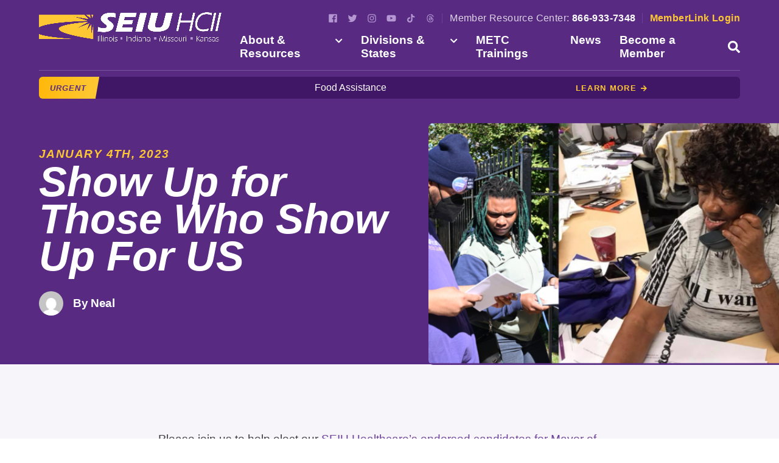

--- FILE ---
content_type: text/html; charset=UTF-8
request_url: https://seiuhcilin.org/2023/01/chivol23/
body_size: 14454
content:
<!DOCTYPE html>
<!--[if IE 9]><html class="no-js lt-ie9" lang="en"><![endif]-->
<!--[if gt IE 9]><!--> <html class="no-js" lang="en"><!--<![endif]-->
<head>
  <script>document.documentElement.className = document.documentElement.className.replace("no-js","js");</script>
  <meta charset="utf-8">
  <meta http-equiv="X-UA-Compatible" content="IE=edge,chrome=1">
  <meta name="viewport" content="width=device-width, initial-scale=1">

  <meta name='robots' content='index, follow, max-image-preview:large, max-snippet:-1, max-video-preview:-1' />
	<style>img:is([sizes="auto" i], [sizes^="auto," i]) { contain-intrinsic-size: 3000px 1500px }</style>
	
<!-- Google Tag Manager for WordPress by gtm4wp.com -->
<script data-cfasync="false" data-pagespeed-no-defer>
	var gtm4wp_datalayer_name = "dataLayer";
	var dataLayer = dataLayer || [];
</script>
<!-- End Google Tag Manager for WordPress by gtm4wp.com -->
	<!-- This site is optimized with the Yoast SEO plugin v25.7 - https://yoast.com/wordpress/plugins/seo/ -->
	<title>Show Up for Those Who Show Up For US - SEIU Healthcare</title>
	<link rel="canonical" href="https://seiuhcilin.org/2023/01/chivol23/" />
	<meta property="og:locale" content="en_US" />
	<meta property="og:type" content="article" />
	<meta property="og:title" content="Show Up for Those Who Show Up For US - SEIU Healthcare" />
	<meta property="og:description" content="Please join us to help elect our SEIU Healthcare’s endorsed candidates for Mayor of Chicago and Aldermen during this historic municipal election taking place on Tuesday, February 28th, 2023.   There are opportunities almost every day. Click here or on the graphic below to see details and sign up." />
	<meta property="og:url" content="https://seiuhcilin.org/2023/01/chivol23/" />
	<meta property="og:site_name" content="SEIU Healthcare" />
	<meta property="article:published_time" content="2023-01-04T19:26:35+00:00" />
	<meta property="article:modified_time" content="2023-01-05T17:03:21+00:00" />
	<meta property="og:image" content="https://seiuhcilin.org/wp-content/uploads/2023/01/Canvassing-and-Phone-Banking-Graphic-No-Text-For-Website-1024x374.png" />
	<meta property="og:image:width" content="1024" />
	<meta property="og:image:height" content="374" />
	<meta property="og:image:type" content="image/png" />
	<meta name="author" content="Neal" />
	<meta name="twitter:card" content="summary_large_image" />
	<script type="application/ld+json" class="yoast-schema-graph">{"@context":"https://schema.org","@graph":[{"@type":"WebPage","@id":"https://seiuhcilin.org/2023/01/chivol23/","url":"https://seiuhcilin.org/2023/01/chivol23/","name":"Show Up for Those Who Show Up For US - SEIU Healthcare","isPartOf":{"@id":"https://seiuhcilin.org/#website"},"primaryImageOfPage":{"@id":"https://seiuhcilin.org/2023/01/chivol23/#primaryimage"},"image":{"@id":"https://seiuhcilin.org/2023/01/chivol23/#primaryimage"},"thumbnailUrl":"https://seiuhcilin.org/wp-content/uploads/2023/01/Canvassing-and-Phone-Banking-Graphic-No-Text-For-Website.png","datePublished":"2023-01-04T19:26:35+00:00","dateModified":"2023-01-05T17:03:21+00:00","author":{"@id":"https://seiuhcilin.org/#/schema/person/c38f209251a6c127509db13d4988ee4a"},"breadcrumb":{"@id":"https://seiuhcilin.org/2023/01/chivol23/#breadcrumb"},"inLanguage":"en-US","potentialAction":[{"@type":"ReadAction","target":["https://seiuhcilin.org/2023/01/chivol23/"]}]},{"@type":"ImageObject","inLanguage":"en-US","@id":"https://seiuhcilin.org/2023/01/chivol23/#primaryimage","url":"https://seiuhcilin.org/wp-content/uploads/2023/01/Canvassing-and-Phone-Banking-Graphic-No-Text-For-Website.png","contentUrl":"https://seiuhcilin.org/wp-content/uploads/2023/01/Canvassing-and-Phone-Banking-Graphic-No-Text-For-Website.png","width":2398,"height":877},{"@type":"BreadcrumbList","@id":"https://seiuhcilin.org/2023/01/chivol23/#breadcrumb","itemListElement":[{"@type":"ListItem","position":1,"name":"Home","item":"https://seiuhcilin.org/"},{"@type":"ListItem","position":2,"name":"News","item":"https://seiuhcilin.org/news/"},{"@type":"ListItem","position":3,"name":"Show Up for Those Who Show Up For US"}]},{"@type":"WebSite","@id":"https://seiuhcilin.org/#website","url":"https://seiuhcilin.org/","name":"SEIU Healthcare","description":"United for Quality Care","potentialAction":[{"@type":"SearchAction","target":{"@type":"EntryPoint","urlTemplate":"https://seiuhcilin.org/?s={search_term_string}"},"query-input":{"@type":"PropertyValueSpecification","valueRequired":true,"valueName":"search_term_string"}}],"inLanguage":"en-US"},{"@type":"Person","@id":"https://seiuhcilin.org/#/schema/person/c38f209251a6c127509db13d4988ee4a","name":"Neal","image":{"@type":"ImageObject","inLanguage":"en-US","@id":"https://seiuhcilin.org/#/schema/person/image/","url":"https://secure.gravatar.com/avatar/5424664fe2ab9d20738b0e698e0cbcf653f24720051bf3316110739e22424882?s=96&d=mm&r=g","contentUrl":"https://secure.gravatar.com/avatar/5424664fe2ab9d20738b0e698e0cbcf653f24720051bf3316110739e22424882?s=96&d=mm&r=g","caption":"Neal"}}]}</script>
	<!-- / Yoast SEO plugin. -->


<link rel='dns-prefetch' href='//use.typekit.net' />
<link rel='stylesheet' id='wp-block-library-css' href='https://cdn.jsdelivr.net/gh/wordpress/wordpress@6.8.3/wp-includes/css/dist/block-library/style.min.css' integrity='sha384-IjuKSakdhOj+ua7LNeWipzPg8f7dI2tctpwb9WnpPjcj52JJVz9xUnjYvciLqy9V' crossorigin='anonymous' type='text/css' media='all' />
<style id='wp-block-library-theme-inline-css' type='text/css'>
.wp-block-audio :where(figcaption){color:#555;font-size:13px;text-align:center}.is-dark-theme .wp-block-audio :where(figcaption){color:#ffffffa6}.wp-block-audio{margin:0 0 1em}.wp-block-code{border:1px solid #ccc;border-radius:4px;font-family:Menlo,Consolas,monaco,monospace;padding:.8em 1em}.wp-block-embed :where(figcaption){color:#555;font-size:13px;text-align:center}.is-dark-theme .wp-block-embed :where(figcaption){color:#ffffffa6}.wp-block-embed{margin:0 0 1em}.blocks-gallery-caption{color:#555;font-size:13px;text-align:center}.is-dark-theme .blocks-gallery-caption{color:#ffffffa6}:root :where(.wp-block-image figcaption){color:#555;font-size:13px;text-align:center}.is-dark-theme :root :where(.wp-block-image figcaption){color:#ffffffa6}.wp-block-image{margin:0 0 1em}.wp-block-pullquote{border-bottom:4px solid;border-top:4px solid;color:currentColor;margin-bottom:1.75em}.wp-block-pullquote cite,.wp-block-pullquote footer,.wp-block-pullquote__citation{color:currentColor;font-size:.8125em;font-style:normal;text-transform:uppercase}.wp-block-quote{border-left:.25em solid;margin:0 0 1.75em;padding-left:1em}.wp-block-quote cite,.wp-block-quote footer{color:currentColor;font-size:.8125em;font-style:normal;position:relative}.wp-block-quote:where(.has-text-align-right){border-left:none;border-right:.25em solid;padding-left:0;padding-right:1em}.wp-block-quote:where(.has-text-align-center){border:none;padding-left:0}.wp-block-quote.is-large,.wp-block-quote.is-style-large,.wp-block-quote:where(.is-style-plain){border:none}.wp-block-search .wp-block-search__label{font-weight:700}.wp-block-search__button{border:1px solid #ccc;padding:.375em .625em}:where(.wp-block-group.has-background){padding:1.25em 2.375em}.wp-block-separator.has-css-opacity{opacity:.4}.wp-block-separator{border:none;border-bottom:2px solid;margin-left:auto;margin-right:auto}.wp-block-separator.has-alpha-channel-opacity{opacity:1}.wp-block-separator:not(.is-style-wide):not(.is-style-dots){width:100px}.wp-block-separator.has-background:not(.is-style-dots){border-bottom:none;height:1px}.wp-block-separator.has-background:not(.is-style-wide):not(.is-style-dots){height:2px}.wp-block-table{margin:0 0 1em}.wp-block-table td,.wp-block-table th{word-break:normal}.wp-block-table :where(figcaption){color:#555;font-size:13px;text-align:center}.is-dark-theme .wp-block-table :where(figcaption){color:#ffffffa6}.wp-block-video :where(figcaption){color:#555;font-size:13px;text-align:center}.is-dark-theme .wp-block-video :where(figcaption){color:#ffffffa6}.wp-block-video{margin:0 0 1em}:root :where(.wp-block-template-part.has-background){margin-bottom:0;margin-top:0;padding:1.25em 2.375em}
</style>
<style id='classic-theme-styles-inline-css' type='text/css'>
/*! This file is auto-generated */
.wp-block-button__link{color:#fff;background-color:#32373c;border-radius:9999px;box-shadow:none;text-decoration:none;padding:calc(.667em + 2px) calc(1.333em + 2px);font-size:1.125em}.wp-block-file__button{background:#32373c;color:#fff;text-decoration:none}
</style>
<style id='global-styles-inline-css' type='text/css'>
:root{--wp--preset--aspect-ratio--square: 1;--wp--preset--aspect-ratio--4-3: 4/3;--wp--preset--aspect-ratio--3-4: 3/4;--wp--preset--aspect-ratio--3-2: 3/2;--wp--preset--aspect-ratio--2-3: 2/3;--wp--preset--aspect-ratio--16-9: 16/9;--wp--preset--aspect-ratio--9-16: 9/16;--wp--preset--color--black: #000000;--wp--preset--color--cyan-bluish-gray: #abb8c3;--wp--preset--color--white: #ffffff;--wp--preset--color--pale-pink: #f78da7;--wp--preset--color--vivid-red: #cf2e2e;--wp--preset--color--luminous-vivid-orange: #ff6900;--wp--preset--color--luminous-vivid-amber: #fcb900;--wp--preset--color--light-green-cyan: #7bdcb5;--wp--preset--color--vivid-green-cyan: #00d084;--wp--preset--color--pale-cyan-blue: #8ed1fc;--wp--preset--color--vivid-cyan-blue: #0693e3;--wp--preset--color--vivid-purple: #9b51e0;--wp--preset--color--light-gray: #f5f5f5;--wp--preset--color--medium-gray: #999;--wp--preset--color--dark-gray: #333;--wp--preset--gradient--vivid-cyan-blue-to-vivid-purple: linear-gradient(135deg,rgba(6,147,227,1) 0%,rgb(155,81,224) 100%);--wp--preset--gradient--light-green-cyan-to-vivid-green-cyan: linear-gradient(135deg,rgb(122,220,180) 0%,rgb(0,208,130) 100%);--wp--preset--gradient--luminous-vivid-amber-to-luminous-vivid-orange: linear-gradient(135deg,rgba(252,185,0,1) 0%,rgba(255,105,0,1) 100%);--wp--preset--gradient--luminous-vivid-orange-to-vivid-red: linear-gradient(135deg,rgba(255,105,0,1) 0%,rgb(207,46,46) 100%);--wp--preset--gradient--very-light-gray-to-cyan-bluish-gray: linear-gradient(135deg,rgb(238,238,238) 0%,rgb(169,184,195) 100%);--wp--preset--gradient--cool-to-warm-spectrum: linear-gradient(135deg,rgb(74,234,220) 0%,rgb(151,120,209) 20%,rgb(207,42,186) 40%,rgb(238,44,130) 60%,rgb(251,105,98) 80%,rgb(254,248,76) 100%);--wp--preset--gradient--blush-light-purple: linear-gradient(135deg,rgb(255,206,236) 0%,rgb(152,150,240) 100%);--wp--preset--gradient--blush-bordeaux: linear-gradient(135deg,rgb(254,205,165) 0%,rgb(254,45,45) 50%,rgb(107,0,62) 100%);--wp--preset--gradient--luminous-dusk: linear-gradient(135deg,rgb(255,203,112) 0%,rgb(199,81,192) 50%,rgb(65,88,208) 100%);--wp--preset--gradient--pale-ocean: linear-gradient(135deg,rgb(255,245,203) 0%,rgb(182,227,212) 50%,rgb(51,167,181) 100%);--wp--preset--gradient--electric-grass: linear-gradient(135deg,rgb(202,248,128) 0%,rgb(113,206,126) 100%);--wp--preset--gradient--midnight: linear-gradient(135deg,rgb(2,3,129) 0%,rgb(40,116,252) 100%);--wp--preset--font-size--small: 13px;--wp--preset--font-size--medium: 20px;--wp--preset--font-size--large: 36px;--wp--preset--font-size--x-large: 42px;--wp--preset--spacing--20: 0.44rem;--wp--preset--spacing--30: 0.67rem;--wp--preset--spacing--40: 1rem;--wp--preset--spacing--50: 1.5rem;--wp--preset--spacing--60: 2.25rem;--wp--preset--spacing--70: 3.38rem;--wp--preset--spacing--80: 5.06rem;--wp--preset--shadow--natural: 6px 6px 9px rgba(0, 0, 0, 0.2);--wp--preset--shadow--deep: 12px 12px 50px rgba(0, 0, 0, 0.4);--wp--preset--shadow--sharp: 6px 6px 0px rgba(0, 0, 0, 0.2);--wp--preset--shadow--outlined: 6px 6px 0px -3px rgba(255, 255, 255, 1), 6px 6px rgba(0, 0, 0, 1);--wp--preset--shadow--crisp: 6px 6px 0px rgba(0, 0, 0, 1);}:where(.is-layout-flex){gap: 0.5em;}:where(.is-layout-grid){gap: 0.5em;}body .is-layout-flex{display: flex;}.is-layout-flex{flex-wrap: wrap;align-items: center;}.is-layout-flex > :is(*, div){margin: 0;}body .is-layout-grid{display: grid;}.is-layout-grid > :is(*, div){margin: 0;}:where(.wp-block-columns.is-layout-flex){gap: 2em;}:where(.wp-block-columns.is-layout-grid){gap: 2em;}:where(.wp-block-post-template.is-layout-flex){gap: 1.25em;}:where(.wp-block-post-template.is-layout-grid){gap: 1.25em;}.has-black-color{color: var(--wp--preset--color--black) !important;}.has-cyan-bluish-gray-color{color: var(--wp--preset--color--cyan-bluish-gray) !important;}.has-white-color{color: var(--wp--preset--color--white) !important;}.has-pale-pink-color{color: var(--wp--preset--color--pale-pink) !important;}.has-vivid-red-color{color: var(--wp--preset--color--vivid-red) !important;}.has-luminous-vivid-orange-color{color: var(--wp--preset--color--luminous-vivid-orange) !important;}.has-luminous-vivid-amber-color{color: var(--wp--preset--color--luminous-vivid-amber) !important;}.has-light-green-cyan-color{color: var(--wp--preset--color--light-green-cyan) !important;}.has-vivid-green-cyan-color{color: var(--wp--preset--color--vivid-green-cyan) !important;}.has-pale-cyan-blue-color{color: var(--wp--preset--color--pale-cyan-blue) !important;}.has-vivid-cyan-blue-color{color: var(--wp--preset--color--vivid-cyan-blue) !important;}.has-vivid-purple-color{color: var(--wp--preset--color--vivid-purple) !important;}.has-black-background-color{background-color: var(--wp--preset--color--black) !important;}.has-cyan-bluish-gray-background-color{background-color: var(--wp--preset--color--cyan-bluish-gray) !important;}.has-white-background-color{background-color: var(--wp--preset--color--white) !important;}.has-pale-pink-background-color{background-color: var(--wp--preset--color--pale-pink) !important;}.has-vivid-red-background-color{background-color: var(--wp--preset--color--vivid-red) !important;}.has-luminous-vivid-orange-background-color{background-color: var(--wp--preset--color--luminous-vivid-orange) !important;}.has-luminous-vivid-amber-background-color{background-color: var(--wp--preset--color--luminous-vivid-amber) !important;}.has-light-green-cyan-background-color{background-color: var(--wp--preset--color--light-green-cyan) !important;}.has-vivid-green-cyan-background-color{background-color: var(--wp--preset--color--vivid-green-cyan) !important;}.has-pale-cyan-blue-background-color{background-color: var(--wp--preset--color--pale-cyan-blue) !important;}.has-vivid-cyan-blue-background-color{background-color: var(--wp--preset--color--vivid-cyan-blue) !important;}.has-vivid-purple-background-color{background-color: var(--wp--preset--color--vivid-purple) !important;}.has-black-border-color{border-color: var(--wp--preset--color--black) !important;}.has-cyan-bluish-gray-border-color{border-color: var(--wp--preset--color--cyan-bluish-gray) !important;}.has-white-border-color{border-color: var(--wp--preset--color--white) !important;}.has-pale-pink-border-color{border-color: var(--wp--preset--color--pale-pink) !important;}.has-vivid-red-border-color{border-color: var(--wp--preset--color--vivid-red) !important;}.has-luminous-vivid-orange-border-color{border-color: var(--wp--preset--color--luminous-vivid-orange) !important;}.has-luminous-vivid-amber-border-color{border-color: var(--wp--preset--color--luminous-vivid-amber) !important;}.has-light-green-cyan-border-color{border-color: var(--wp--preset--color--light-green-cyan) !important;}.has-vivid-green-cyan-border-color{border-color: var(--wp--preset--color--vivid-green-cyan) !important;}.has-pale-cyan-blue-border-color{border-color: var(--wp--preset--color--pale-cyan-blue) !important;}.has-vivid-cyan-blue-border-color{border-color: var(--wp--preset--color--vivid-cyan-blue) !important;}.has-vivid-purple-border-color{border-color: var(--wp--preset--color--vivid-purple) !important;}.has-vivid-cyan-blue-to-vivid-purple-gradient-background{background: var(--wp--preset--gradient--vivid-cyan-blue-to-vivid-purple) !important;}.has-light-green-cyan-to-vivid-green-cyan-gradient-background{background: var(--wp--preset--gradient--light-green-cyan-to-vivid-green-cyan) !important;}.has-luminous-vivid-amber-to-luminous-vivid-orange-gradient-background{background: var(--wp--preset--gradient--luminous-vivid-amber-to-luminous-vivid-orange) !important;}.has-luminous-vivid-orange-to-vivid-red-gradient-background{background: var(--wp--preset--gradient--luminous-vivid-orange-to-vivid-red) !important;}.has-very-light-gray-to-cyan-bluish-gray-gradient-background{background: var(--wp--preset--gradient--very-light-gray-to-cyan-bluish-gray) !important;}.has-cool-to-warm-spectrum-gradient-background{background: var(--wp--preset--gradient--cool-to-warm-spectrum) !important;}.has-blush-light-purple-gradient-background{background: var(--wp--preset--gradient--blush-light-purple) !important;}.has-blush-bordeaux-gradient-background{background: var(--wp--preset--gradient--blush-bordeaux) !important;}.has-luminous-dusk-gradient-background{background: var(--wp--preset--gradient--luminous-dusk) !important;}.has-pale-ocean-gradient-background{background: var(--wp--preset--gradient--pale-ocean) !important;}.has-electric-grass-gradient-background{background: var(--wp--preset--gradient--electric-grass) !important;}.has-midnight-gradient-background{background: var(--wp--preset--gradient--midnight) !important;}.has-small-font-size{font-size: var(--wp--preset--font-size--small) !important;}.has-medium-font-size{font-size: var(--wp--preset--font-size--medium) !important;}.has-large-font-size{font-size: var(--wp--preset--font-size--large) !important;}.has-x-large-font-size{font-size: var(--wp--preset--font-size--x-large) !important;}
:where(.wp-block-post-template.is-layout-flex){gap: 1.25em;}:where(.wp-block-post-template.is-layout-grid){gap: 1.25em;}
:where(.wp-block-columns.is-layout-flex){gap: 2em;}:where(.wp-block-columns.is-layout-grid){gap: 2em;}
:root :where(.wp-block-pullquote){font-size: 1.5em;line-height: 1.6;}
</style>
<link rel='stylesheet' id='contact-form-7-css' href='https://cdn.jsdelivr.net/wp/plugins/contact-form-7/tags/6.1.1/includes/css/styles.css' integrity='sha384-SOY891UQdNWqVDtCeHHCybbERZ6yeL4awPBYkzmwtn+HHNvOtVCGsaXsg30sePXU' crossorigin='anonymous' type='text/css' media='all' />
<link rel='stylesheet' id='ctf_styles-css' href='https://cdn.jsdelivr.net/wp/plugins/custom-twitter-feeds/tags/2.3.1/css/ctf-styles.min.css' integrity='sha384-hgFcucOF0+wbo9JDAmHcMbZ/+Wt29HtDDbkgaDj2OZIfE8I0xGwuUSsfuFUCHqn1' crossorigin='anonymous' type='text/css' media='all' />
<link rel='stylesheet' id='image-map-pro-dist-css-css' href='https://seiuhcilin.org/wp-content/plugins/image-map-pro-wordpress/css/image-map-pro.min.css?ver=5.1.6' type='text/css' media='' />
<link rel='stylesheet' id='wp-video-popup-css' href='https://seiuhcilin.org/wp-content/plugins/wp-video-popup-pro/inc/css/wp-video-popup.css?ver=2.9' type='text/css' media='all' />
<style id='wp-video-popup-inline-css' type='text/css'>

			.wp-video-popup-wrapper,.wp-video-popup-gallery {
				background:rgba(88,42,130,0.95);
			}
		
</style>
<link rel='stylesheet' id='ms-fonts-css' href='https://use.typekit.net/now0rme.css?ver=6.8.3' type='text/css' media='all' />
<link rel='stylesheet' id='ms-style-css' href='https://seiuhcilin.org/wp-content/themes/ms-starter/style.min.css?ver=1.1.5' type='text/css' media='all' />
<script type="text/javascript" src="https://cdn.jsdelivr.net/npm/jquery@3.7.1/dist/jquery.min.js" id="jquery-core-js"></script>
<script type="text/javascript" id="jquery-core-js-after">
/* <![CDATA[ */
try{jQuery.noConflict();}catch(e){};
/* ]]> */
</script>
<script type="text/javascript" src="https://cdn.jsdelivr.net/gh/wordpress/wordpress@6.8.3/wp-includes/js/jquery/jquery-migrate.min.js" id="jquery-migrate-js"></script>
<script type="text/javascript" src="https://seiuhcilin.org/wp-content/themes/ms-starter/assets/js/header.js?ver=6.8.3" id="header-js"></script>
<link rel="https://api.w.org/" href="https://seiuhcilin.org/wp-json/" /><link rel="alternate" title="JSON" type="application/json" href="https://seiuhcilin.org/wp-json/wp/v2/posts/21363" /><link rel="alternate" title="oEmbed (JSON)" type="application/json+oembed" href="https://seiuhcilin.org/wp-json/oembed/1.0/embed?url=https%3A%2F%2Fseiuhcilin.org%2F2023%2F01%2Fchivol23%2F" />
<link rel="alternate" title="oEmbed (XML)" type="text/xml+oembed" href="https://seiuhcilin.org/wp-json/oembed/1.0/embed?url=https%3A%2F%2Fseiuhcilin.org%2F2023%2F01%2Fchivol23%2F&#038;format=xml" />

<!-- Google Tag Manager for WordPress by gtm4wp.com -->
<!-- GTM Container placement set to manual -->
<script data-cfasync="false" data-pagespeed-no-defer type="text/javascript">
	var dataLayer_content = {"pagePostType":"post","pagePostType2":"single-post","pageCategory":["child-care-early-learning","health-systems","home-care","nursing-homes","political-action"],"pageAttributes":["hciivotes","brandon-johnson","chicago","chicago-elections-2023","illinois"],"pagePostAuthor":"Neal"};
	dataLayer.push( dataLayer_content );
</script>
<script data-cfasync="false" data-pagespeed-no-defer type="text/javascript">
(function(w,d,s,l,i){w[l]=w[l]||[];w[l].push({'gtm.start':
new Date().getTime(),event:'gtm.js'});var f=d.getElementsByTagName(s)[0],
j=d.createElement(s),dl=l!='dataLayer'?'&l='+l:'';j.async=true;j.src=
'//www.googletagmanager.com/gtm.js?id='+i+dl;f.parentNode.insertBefore(j,f);
})(window,document,'script','dataLayer','GTM-TNF4KHG');
</script>
<!-- End Google Tag Manager for WordPress by gtm4wp.com --><link rel="icon" href="https://seiuhcilin.org/wp-content/uploads/2019/12/cropped-seiu-hcii-favicon-32x32.png" sizes="32x32" />
<link rel="icon" href="https://seiuhcilin.org/wp-content/uploads/2019/12/cropped-seiu-hcii-favicon-192x192.png" sizes="192x192" />
<link rel="apple-touch-icon" href="https://seiuhcilin.org/wp-content/uploads/2019/12/cropped-seiu-hcii-favicon-180x180.png" />
<meta name="msapplication-TileImage" content="https://seiuhcilin.org/wp-content/uploads/2019/12/cropped-seiu-hcii-favicon-270x270.png" />

</head>

<body class="wp-singular post-template-default single single-post postid-21363 single-format-standard wp-embed-responsive wp-theme-ms-starter">
	
<!-- GTM Container placement set to manual -->
<!-- Google Tag Manager (noscript) -->
				<noscript><iframe src="https://www.googletagmanager.com/ns.html?id=GTM-TNF4KHG" height="0" width="0" style="display:none;visibility:hidden" aria-hidden="true"></iframe></noscript>
<!-- End Google Tag Manager (noscript) -->
<header role="header" class="mainhed__wrap">

	<div class="mainhed__main">

		<p class="member-links">
	<span class="member-links__phone">
		Member Resource Center: <strong>866-933-7348</strong>
	</span>
	<span class="member-links__login">
		<a href="https://member.seiuhcil.org/" target="_blank">MemberLink Login</a>
	</span>
</p>
		<h1 class="mainhed__hed">
		  <a href="https://seiuhcilin.org" class="mainhed__link">
			  <span class="screen-reader-text">SEIU Healthcare &ndash; United for Quality Care</span>
			  <img src="https://seiuhcilin.org/wp-content/uploads/2020/01/seiuhc-hed-min.png" class="mainhed__logo" alt="" data-aos="fade-right" data-aos-delay="250" data-aos-offset="0" data-aos-easing="ease-out-cubic" data-aos-duration="1000" />
		  </a>
	  </h1>

		<div class="mainhed">

			<div class="mainhed__bg"></div>

			<aside class="mainhed__alert">
				<p>Fight Back, Fight Forward Campaign&nbsp;&nbsp; <a href="https://act.seiu.org/a/combinedfight?ms=webcta&amp;sourceid=1011259">Sign up</a></p>
			</aside>

		  <button class="mainhed__toggle">
		    <i class="far fa-fw fa-bars mainhed__toggle-icon mainhed__toggle-icon--open"></i>
		    <i class="far fa-fw fa-times mainhed__toggle-icon mainhed__toggle-icon--close"></i>
		    <span class="sr-only">Toggle Menu</span>
		  </button>

			<div class="mainhed__nav-wrap">

				<div class="social-nav"><ul id="menu-social-media" class="social-nav__list"><li id="menu-item-431" class="menu-item menu-item-type-custom menu-item-object-custom social-nav__item"><a target="_blank" rel="noopener noreferrer" href="https://www.facebook.com/SEIUHCII" class="social-nav__link"><span class="screen-reader-text">Facebook</span><svg class="svg-icon" width="26" height="26" aria-hidden="true" role="img" focusable="false" viewBox="0 0 24 24" version="1.1" xmlns="http://www.w3.org/2000/svg" xmlns:xlink="http://www.w3.org/1999/xlink"><path d="M20.007,3H3.993C3.445,3,3,3.445,3,3.993v16.013C3,20.555,3.445,21,3.993,21h8.621v-6.971h-2.346v-2.717h2.346V9.31 c0-2.325,1.42-3.591,3.494-3.591c0.993,0,1.847,0.074,2.096,0.107v2.43l-1.438,0.001c-1.128,0-1.346,0.536-1.346,1.323v1.734h2.69 l-0.35,2.717h-2.34V21h4.587C20.555,21,21,20.555,21,20.007V3.993C21,3.445,20.555,3,20.007,3z"></path></svg></a></li>
<li id="menu-item-432" class="menu-item menu-item-type-custom menu-item-object-custom social-nav__item"><a target="_blank" rel="noopener noreferrer" href="https://twitter.com/seiuhciimk" class="social-nav__link"><span class="screen-reader-text">Twitter</span><svg class="svg-icon" width="26" height="26" aria-hidden="true" role="img" focusable="false" viewBox="0 0 24 24" version="1.1" xmlns="http://www.w3.org/2000/svg" xmlns:xlink="http://www.w3.org/1999/xlink"><path d="M22.23,5.924c-0.736,0.326-1.527,0.547-2.357,0.646c0.847-0.508,1.498-1.312,1.804-2.27 c-0.793,0.47-1.671,0.812-2.606,0.996C18.324,4.498,17.257,4,16.077,4c-2.266,0-4.103,1.837-4.103,4.103 c0,0.322,0.036,0.635,0.106,0.935C8.67,8.867,5.647,7.234,3.623,4.751C3.27,5.357,3.067,6.062,3.067,6.814 c0,1.424,0.724,2.679,1.825,3.415c-0.673-0.021-1.305-0.206-1.859-0.513c0,0.017,0,0.034,0,0.052c0,1.988,1.414,3.647,3.292,4.023 c-0.344,0.094-0.707,0.144-1.081,0.144c-0.264,0-0.521-0.026-0.772-0.074c0.522,1.63,2.038,2.816,3.833,2.85 c-1.404,1.1-3.174,1.756-5.096,1.756c-0.331,0-0.658-0.019-0.979-0.057c1.816,1.164,3.973,1.843,6.29,1.843 c7.547,0,11.675-6.252,11.675-11.675c0-0.178-0.004-0.355-0.012-0.531C20.985,7.47,21.68,6.747,22.23,5.924z"></path></svg></a></li>
<li id="menu-item-12765" class="menu-item menu-item-type-custom menu-item-object-custom social-nav__item"><a target="_blank" rel="noopener noreferrer" href="https://www.instagram.com/seiuhcii/" class="social-nav__link"><span class="screen-reader-text">Instagram</span><svg class="svg-icon" width="26" height="26" aria-hidden="true" role="img" focusable="false" viewBox="0 0 24 24" version="1.1" xmlns="http://www.w3.org/2000/svg" xmlns:xlink="http://www.w3.org/1999/xlink"><path d="M12,4.622c2.403,0,2.688,0.009,3.637,0.052c0.877,0.04,1.354,0.187,1.671,0.31c0.42,0.163,0.72,0.358,1.035,0.673 c0.315,0.315,0.51,0.615,0.673,1.035c0.123,0.317,0.27,0.794,0.31,1.671c0.043,0.949,0.052,1.234,0.052,3.637 s-0.009,2.688-0.052,3.637c-0.04,0.877-0.187,1.354-0.31,1.671c-0.163,0.42-0.358,0.72-0.673,1.035 c-0.315,0.315-0.615,0.51-1.035,0.673c-0.317,0.123-0.794,0.27-1.671,0.31c-0.949,0.043-1.233,0.052-3.637,0.052 s-2.688-0.009-3.637-0.052c-0.877-0.04-1.354-0.187-1.671-0.31c-0.42-0.163-0.72-0.358-1.035-0.673 c-0.315-0.315-0.51-0.615-0.673-1.035c-0.123-0.317-0.27-0.794-0.31-1.671C4.631,14.688,4.622,14.403,4.622,12 s0.009-2.688,0.052-3.637c0.04-0.877,0.187-1.354,0.31-1.671c0.163-0.42,0.358-0.72,0.673-1.035 c0.315-0.315,0.615-0.51,1.035-0.673c0.317-0.123,0.794-0.27,1.671-0.31C9.312,4.631,9.597,4.622,12,4.622 M12,3 C9.556,3,9.249,3.01,8.289,3.054C7.331,3.098,6.677,3.25,6.105,3.472C5.513,3.702,5.011,4.01,4.511,4.511 c-0.5,0.5-0.808,1.002-1.038,1.594C3.25,6.677,3.098,7.331,3.054,8.289C3.01,9.249,3,9.556,3,12c0,2.444,0.01,2.751,0.054,3.711 c0.044,0.958,0.196,1.612,0.418,2.185c0.23,0.592,0.538,1.094,1.038,1.594c0.5,0.5,1.002,0.808,1.594,1.038 c0.572,0.222,1.227,0.375,2.185,0.418C9.249,20.99,9.556,21,12,21s2.751-0.01,3.711-0.054c0.958-0.044,1.612-0.196,2.185-0.418 c0.592-0.23,1.094-0.538,1.594-1.038c0.5-0.5,0.808-1.002,1.038-1.594c0.222-0.572,0.375-1.227,0.418-2.185 C20.99,14.751,21,14.444,21,12s-0.01-2.751-0.054-3.711c-0.044-0.958-0.196-1.612-0.418-2.185c-0.23-0.592-0.538-1.094-1.038-1.594 c-0.5-0.5-1.002-0.808-1.594-1.038c-0.572-0.222-1.227-0.375-2.185-0.418C14.751,3.01,14.444,3,12,3L12,3z M12,7.378 c-2.552,0-4.622,2.069-4.622,4.622S9.448,16.622,12,16.622s4.622-2.069,4.622-4.622S14.552,7.378,12,7.378z M12,15 c-1.657,0-3-1.343-3-3s1.343-3,3-3s3,1.343,3,3S13.657,15,12,15z M16.804,6.116c-0.596,0-1.08,0.484-1.08,1.08 s0.484,1.08,1.08,1.08c0.596,0,1.08-0.484,1.08-1.08S17.401,6.116,16.804,6.116z"></path></svg></a></li>
<li id="menu-item-12764" class="menu-item menu-item-type-custom menu-item-object-custom social-nav__item"><a target="_blank" rel="noopener noreferrer" href="https://www.youtube.com/channel/UCsbpFEenAVbRGiJIH14rSPQ" class="social-nav__link"><span class="screen-reader-text">YouTube</span><svg class="svg-icon" width="26" height="26" aria-hidden="true" role="img" focusable="false" viewBox="0 0 24 24" version="1.1" xmlns="http://www.w3.org/2000/svg" xmlns:xlink="http://www.w3.org/1999/xlink"><path d="M21.8,8.001c0,0-0.195-1.378-0.795-1.985c-0.76-0.797-1.613-0.801-2.004-0.847c-2.799-0.202-6.997-0.202-6.997-0.202 h-0.009c0,0-4.198,0-6.997,0.202C4.608,5.216,3.756,5.22,2.995,6.016C2.395,6.623,2.2,8.001,2.2,8.001S2,9.62,2,11.238v1.517 c0,1.618,0.2,3.237,0.2,3.237s0.195,1.378,0.795,1.985c0.761,0.797,1.76,0.771,2.205,0.855c1.6,0.153,6.8,0.201,6.8,0.201 s4.203-0.006,7.001-0.209c0.391-0.047,1.243-0.051,2.004-0.847c0.6-0.607,0.795-1.985,0.795-1.985s0.2-1.618,0.2-3.237v-1.517 C22,9.62,21.8,8.001,21.8,8.001z M9.935,14.594l-0.001-5.62l5.404,2.82L9.935,14.594z"></path></svg></a></li>
<li id="menu-item-24113" class="menu-item menu-item-type-custom menu-item-object-custom social-nav__item"><a href="https://www.tiktok.com/@seiuhciimk" class="social-nav__link"><span class="screen-reader-text">Tik Tok</span><svg class="svg-icon" width="26" height="26" aria-hidden="true" role="img" focusable="false" viewBox="0 0 24 24" version="1.1" xmlns="http://www.w3.org/2000/svg" xmlns:xlink="http://www.w3.org/1999/xlink"><path d="M20.2 7.4c-1.1 0-2-.4-2.8-.9-.9-.7-1.6-1.7-1.8-2.8-.1-.3-.1-.6-.1-.9h-3v12.7c0 1.2-.8 2.2-1.9 2.6-.3.1-.7.2-1 .1-.5 0-.9-.2-1.3-.4-.8-.5-1.3-1.3-1.3-2.3 0-1.5 1.2-2.8 2.8-2.8.3 0 .6.1.9.1V9.9c-.3 0-.6-.1-.9-.1-1.7 0-3.3.7-4.4 2-.8 1-1.4 2.2-1.4 3.4-.1 1.7.5 3.3 1.7 4.4.2.2.4.3.5.5 1 .8 2.3 1.2 3.6 1.2.3 0 .6 0 .9-.1 1.2-.2 2.4-.7 3.2-1.6 1.1-1.1 1.7-2.5 1.7-4V8.8c.5.4 1.1.7 1.7 1 1 .4 2 .6 3 .6V8.2l-.1-.8z"/></svg></a></li>
<li id="menu-item-24114" class="menu-item menu-item-type-custom menu-item-object-custom social-nav__item"><a href="https://www.threads.net/@seiuhcii" class="social-nav__link"><span class="screen-reader-text">Threads</span><svg class="svg-icon" width="26" height="26" aria-hidden="true" role="img" focusable="false" viewBox="0 0 24 24" version="1.1" xmlns="http://www.w3.org/2000/svg" xmlns:xlink="http://www.w3.org/1999/xlink"><path d="M16.2 11.5c-.1 0-.2-.1-.2-.1-.1-2.5-1.5-3.9-3.8-3.9-1.4 0-2.5.5-3.2 1.6l1.3.9c.5-.8 1.3-1 1.9-1 .7 0 1.3.2 1.7.6.3.3.4.7.5 1.3-.7-.1-1.4-.1-2.1-.1-2.2.1-3.6 1.4-3.5 3.1 0 .9.5 1.7 1.2 2.2.6.4 1.5.6 2.3.6 1.1-.1 2-.5 2.6-1.3.5-.6.8-1.4.9-2.4.5.3.9.8 1.2 1.3.4.9.4 2.3-.8 3.5-1 1-2.3 1.5-4.1 1.5-2.1 0-3.6-.7-4.7-2-1-1.2-1.4-3-1.5-5.2 0-2.2.5-4 1.5-5.2 1-1.3 2.6-2 4.7-2s3.7.7 4.7 2c.5.6.9 1.4 1.2 2.4l1.5-.4c-.3-1.2-.8-2.1-1.5-3-1.4-1.7-3.3-2.5-5.9-2.5-2.5 0-4.5.9-5.8 2.5-1.2 1.5-1.8 3.6-1.8 6.2s.6 4.7 1.8 6.2c1.3 1.7 3.3 2.5 5.8 2.5 2.3 0 3.9-.6 5.2-1.9 1.7-1.7 1.7-3.9 1.1-5.2-.4-.9-1.2-1.7-2.2-2.2zm-3.9 3.7c-.9.1-1.9-.4-2-1.3 0-.7.5-1.4 2-1.5h.5c.6 0 1.1.1 1.6.2-.2 2.1-1.2 2.5-2.1 2.6z"/></svg></a></li>
</ul></div><p class="member-links">
	<span class="member-links__phone">
		Member Resource Center: <strong>866-933-7348</strong>
	</span>
	<span class="member-links__login">
		<a href="https://member.seiuhcil.org/" target="_blank">MemberLink Login</a>
	</span>
</p><nav class="subnav"><ul id="menu-primary-nav" class="subnav__list"><li id="menu-item-12760" class="menu-item menu-item-type-post_type menu-item-object-page menu-item-has-children subnav__item"><a href="https://seiuhcilin.org/about/" class="subnav__link">About &#038; Resources</a>
<ul class="sub-menu">
	<li id="menu-item-21079" class="menu-item menu-item-type-post_type menu-item-object-page subnav__item"><a href="https://seiuhcilin.org/about/" class="subnav__link">About Us</a></li>
	<li id="menu-item-24958" class="menu-item menu-item-type-custom menu-item-object-custom subnav__item"><a href="https://seiuhcilin.org/our-fights/" class="subnav__link">Our Fights</a></li>
	<li id="menu-item-12843" class="menu-item menu-item-type-post_type menu-item-object-page subnav__item"><a href="https://seiuhcilin.org/resources/healthcare/" class="subnav__link">Healthcare &amp; Pension</a></li>
	<li id="menu-item-12841" class="menu-item menu-item-type-post_type menu-item-object-page subnav__item"><a href="https://seiuhcilin.org/resources/careers/" class="subnav__link">Careers</a></li>
	<li id="menu-item-12842" class="menu-item menu-item-type-post_type menu-item-object-page subnav__item"><a href="https://seiuhcilin.org/resources/election-information/" class="subnav__link">Illinois Election Center</a></li>
	<li id="menu-item-18096" class="menu-item menu-item-type-post_type menu-item-object-page subnav__item"><a href="https://seiuhcilin.org/president-greg-kelley/" class="subnav__link">Bio: President Greg Kelley</a></li>
	<li id="menu-item-25874" class="menu-item menu-item-type-post_type menu-item-object-page subnav__item"><a href="https://seiuhcilin.org/erica-bland-bio/" class="subnav__link">Bio: EVP Erica Bland</a></li>
</ul>
</li>
<li id="menu-item-12761" class="menu-item menu-item-type-post_type menu-item-object-page menu-item-has-children subnav__item"><a href="https://seiuhcilin.org/divisions/" class="subnav__link">Divisions &#038; States</a>
<ul class="sub-menu">
	<li id="menu-item-12833" class="menu-item menu-item-type-post_type menu-item-object-page subnav__item"><a href="https://seiuhcilin.org/divisions/child-care-early-learning/" class="subnav__link">Child Care &#038; Early Learning</a></li>
	<li id="menu-item-12834" class="menu-item menu-item-type-post_type menu-item-object-page subnav__item"><a href="https://seiuhcilin.org/divisions/health-systems/" class="subnav__link">Hospitals &#038; Health Systems</a></li>
	<li id="menu-item-12835" class="menu-item menu-item-type-post_type menu-item-object-page subnav__item"><a href="https://seiuhcilin.org/divisions/home-care/" class="subnav__link">Home Care</a></li>
	<li id="menu-item-12836" class="menu-item menu-item-type-post_type menu-item-object-page subnav__item"><a href="https://seiuhcilin.org/divisions/nursing-homes/" class="subnav__link">Nursing Homes</a></li>
	<li id="menu-item-12837" class="menu-item menu-item-type-post_type menu-item-object-page subnav__item"><a href="https://seiuhcilin.org/states/illinois/" class="subnav__link">Illinois</a></li>
	<li id="menu-item-12838" class="menu-item menu-item-type-post_type menu-item-object-page subnav__item"><a href="https://seiuhcilin.org/states/indiana/" class="subnav__link">Indiana</a></li>
	<li id="menu-item-12840" class="menu-item menu-item-type-post_type menu-item-object-page subnav__item"><a href="https://seiuhcilin.org/states/missouri-kansas/" class="subnav__link">Missouri/Kansas</a></li>
</ul>
</li>
<li id="menu-item-23560" class="menu-item menu-item-type-custom menu-item-object-custom subnav__item"><a href="https://seiumetc.org/" class="subnav__link">METC Trainings</a></li>
<li id="menu-item-428" class="menu-item menu-item-type-post_type menu-item-object-page current_page_parent subnav__item"><a href="https://seiuhcilin.org/news/" class="subnav__link">News</a></li>
<li id="menu-item-20571" class="menu-item menu-item-type-custom menu-item-object-custom subnav__item"><a href="http://join.seiuhcil.org/" class="subnav__link">Become a Member</a></li>
</ul></nav><nav class="nav"><ul id="menu-primary-nav-1" class="nav__list"><li class="menu-item menu-item-type-post_type menu-item-object-page menu-item-has-children nav__item"><a href="https://seiuhcilin.org/about/" class="nav__link">About &#038; Resources<i class="fas fa-chevron-right"></i></a>
<ul class="sub-menu">
	<li class="menu-item menu-item-type-post_type menu-item-object-page nav__item"><a href="https://seiuhcilin.org/about/" class="nav__link">About Us<i class="fas fa-chevron-right"></i></a></li>
	<li class="menu-item menu-item-type-custom menu-item-object-custom nav__item"><a href="https://seiuhcilin.org/our-fights/" class="nav__link">Our Fights<i class="fas fa-chevron-right"></i></a></li>
	<li class="menu-item menu-item-type-post_type menu-item-object-page nav__item"><a href="https://seiuhcilin.org/resources/healthcare/" class="nav__link">Healthcare &amp; Pension<i class="fas fa-chevron-right"></i></a></li>
	<li class="menu-item menu-item-type-post_type menu-item-object-page nav__item"><a href="https://seiuhcilin.org/resources/careers/" class="nav__link">Careers<i class="fas fa-chevron-right"></i></a></li>
	<li class="menu-item menu-item-type-post_type menu-item-object-page nav__item"><a href="https://seiuhcilin.org/resources/election-information/" class="nav__link">Illinois Election Center<i class="fas fa-chevron-right"></i></a></li>
	<li class="menu-item menu-item-type-post_type menu-item-object-page nav__item"><a href="https://seiuhcilin.org/president-greg-kelley/" class="nav__link">Bio: President Greg Kelley<i class="fas fa-chevron-right"></i></a></li>
	<li class="menu-item menu-item-type-post_type menu-item-object-page nav__item"><a href="https://seiuhcilin.org/erica-bland-bio/" class="nav__link">Bio: EVP Erica Bland<i class="fas fa-chevron-right"></i></a></li>
</ul>
</li>
<li class="menu-item menu-item-type-post_type menu-item-object-page menu-item-has-children nav__item"><a href="https://seiuhcilin.org/divisions/" class="nav__link">Divisions &#038; States<i class="fas fa-chevron-right"></i></a>
<ul class="sub-menu">
	<li class="menu-item menu-item-type-post_type menu-item-object-page nav__item"><a href="https://seiuhcilin.org/divisions/child-care-early-learning/" class="nav__link">Child Care &#038; Early Learning<i class="fas fa-chevron-right"></i></a></li>
	<li class="menu-item menu-item-type-post_type menu-item-object-page nav__item"><a href="https://seiuhcilin.org/divisions/health-systems/" class="nav__link">Hospitals &#038; Health Systems<i class="fas fa-chevron-right"></i></a></li>
	<li class="menu-item menu-item-type-post_type menu-item-object-page nav__item"><a href="https://seiuhcilin.org/divisions/home-care/" class="nav__link">Home Care<i class="fas fa-chevron-right"></i></a></li>
	<li class="menu-item menu-item-type-post_type menu-item-object-page nav__item"><a href="https://seiuhcilin.org/divisions/nursing-homes/" class="nav__link">Nursing Homes<i class="fas fa-chevron-right"></i></a></li>
	<li class="menu-item menu-item-type-post_type menu-item-object-page nav__item"><a href="https://seiuhcilin.org/states/illinois/" class="nav__link">Illinois<i class="fas fa-chevron-right"></i></a></li>
	<li class="menu-item menu-item-type-post_type menu-item-object-page nav__item"><a href="https://seiuhcilin.org/states/indiana/" class="nav__link">Indiana<i class="fas fa-chevron-right"></i></a></li>
	<li class="menu-item menu-item-type-post_type menu-item-object-page nav__item"><a href="https://seiuhcilin.org/states/missouri-kansas/" class="nav__link">Missouri/Kansas<i class="fas fa-chevron-right"></i></a></li>
</ul>
</li>
<li class="menu-item menu-item-type-custom menu-item-object-custom nav__item"><a href="https://seiumetc.org/" class="nav__link">METC Trainings<i class="fas fa-chevron-right"></i></a></li>
<li class="menu-item menu-item-type-post_type menu-item-object-page current_page_parent nav__item"><a href="https://seiuhcilin.org/news/" class="nav__link">News<i class="fas fa-chevron-right"></i></a></li>
<li class="menu-item menu-item-type-custom menu-item-object-custom nav__item"><a href="http://join.seiuhcil.org/" class="nav__link">Become a Member<i class="fas fa-chevron-right"></i></a></li>
</ul></nav><form role="search" method="get" class="searchform" action="https://seiuhcilin.org/">
	<label class="screen-reader-text" for="s">Search for:</label>
	<input class="searchform__input" type="search" value="" placeholder="Trainings, Healthcare, Benefits, etc." name="s" />
	<input class="searchform__submit" type="submit" value="Search" />
</form>

			</div>
		</div>
	</div>

			<aside class="alert-top">
			<div class="alert-top__inner">
				<span class="alert-top__flag">Urgent</span>
				<p class="alert-top__content">Food Assistance</p>
				<a href="https://seiuhcilin.org/snap/" class="arrow-link alert-top__link">Learn more<i class="fas fa-arrow-right"></i></a>
			</div>
		</aside>
	</header>

<main class="entry__main" id="primary" role="main">

	
		<article class="entry post-21363 post type-post status-publish format-standard has-post-thumbnail hentry category-child-care-early-learning category-health-systems category-home-care category-nursing-homes category-political-action tag-hciivotes tag-brandon-johnson tag-chicago tag-chicago-elections-2023 tag-illinois" id="post-21363">

			<header class="entry__header entry__header--has-image">
				<div class="entry__header-inner">
					<div class="entry__header-content">
						<time class="entry__date" datetime="2023-01-04T19:26:35-06:00" pubdate>January 4th, 2023</time>
						<h1 class="entry__hed entry__hed--smaller">Show Up for Those Who Show Up For US</h1>
													<div class="entry__author">
								<img alt='' src='https://secure.gravatar.com/avatar/5424664fe2ab9d20738b0e698e0cbcf653f24720051bf3316110739e22424882?s=96&#038;d=mm&#038;r=g' srcset='https://secure.gravatar.com/avatar/5424664fe2ab9d20738b0e698e0cbcf653f24720051bf3316110739e22424882?s=192&#038;d=mm&#038;r=g 2x' class='avatar avatar-96 photo' height='96' width='96' decoding='async'/>								<span>By <a href="https://seiuhcilin.org/author/nealwaltmire/">Neal</a></span>
							</div>
											</div>
											<div class="entry__post-image">
							<img src="https://seiuhcilin.org/wp-content/uploads/2023/01/Canvassing-and-Phone-Banking-Graphic-No-Text-For-Website-1024x374.png" alt="Canvassing and Phone Banking Graphic No Text For Website" srcset="https://seiuhcilin.org/wp-content/uploads/2023/01/Canvassing-and-Phone-Banking-Graphic-No-Text-For-Website-300x110.png 300w, https://seiuhcilin.org/wp-content/uploads/2023/01/Canvassing-and-Phone-Banking-Graphic-No-Text-For-Website-600x219.png 600w, https://seiuhcilin.org/wp-content/uploads/2023/01/Canvassing-and-Phone-Banking-Graphic-No-Text-For-Website-768x281.png 768w, https://seiuhcilin.org/wp-content/uploads/2023/01/Canvassing-and-Phone-Banking-Graphic-No-Text-For-Website-1024x374.png 1024w, https://seiuhcilin.org/wp-content/uploads/2023/01/Canvassing-and-Phone-Banking-Graphic-No-Text-For-Website-1536x562.png 1536w, https://seiuhcilin.org/wp-content/uploads/2023/01/Canvassing-and-Phone-Banking-Graphic-No-Text-For-Website-2048x749.png 2048w" sizes="(max-width: 800px) 100vw, 800px" onload="imageFit(this);" />
						</div>
									</div>

			</header>

			<div class="entry__body entry__body--common">
				
<p>Please join us to help elect our <a href="https://seiuhcilin.org/resources/election-information/">SEIU Healthcare’s endorsed candidates for Mayor of Chicago and Aldermen</a> during this historic municipal election taking place on Tuesday, February 28<sup>th</sup>, 2023.  </p>



<p>There are opportunities almost every day. </p>



<p><strong><a href="https://seiuhcilin.org/chi23vol/">Click here or on the graphic below to see details and sign up.</a></strong></p>



<figure class="wp-block-image size-large"><a href="https://seiuhcilin.org/chi23vol/"><img fetchpriority="high" decoding="async" width="1024" height="512" src="https://seiuhcilin.org/wp-content/uploads/2023/01/Volunteer-Graphic-Chicago-Elections-23-HCIIVotes-1024x512.png" alt="" class="wp-image-21365" srcset="https://seiuhcilin.org/wp-content/uploads/2023/01/Volunteer-Graphic-Chicago-Elections-23-HCIIVotes-300x150.png 300w, https://seiuhcilin.org/wp-content/uploads/2023/01/Volunteer-Graphic-Chicago-Elections-23-HCIIVotes-600x300.png 600w, https://seiuhcilin.org/wp-content/uploads/2023/01/Volunteer-Graphic-Chicago-Elections-23-HCIIVotes-768x384.png 768w, https://seiuhcilin.org/wp-content/uploads/2023/01/Volunteer-Graphic-Chicago-Elections-23-HCIIVotes-1024x512.png 1024w, https://seiuhcilin.org/wp-content/uploads/2023/01/Volunteer-Graphic-Chicago-Elections-23-HCIIVotes-1536x768.png 1536w, https://seiuhcilin.org/wp-content/uploads/2023/01/Volunteer-Graphic-Chicago-Elections-23-HCIIVotes-2048x1024.png 2048w" sizes="(max-width: 1024px) 100vw, 1024px" /></a></figure>

				<footer class="entry__foot">
					<div class="entry__tags">
				    Categories <a href="https://seiuhcilin.org/category/child-care-early-learning/" rel="category tag">Child Care &amp; Early Learning</a> <a href="https://seiuhcilin.org/category/health-systems/" rel="category tag">Health Systems</a> <a href="https://seiuhcilin.org/category/home-care/" rel="category tag">Home Care</a> <a href="https://seiuhcilin.org/category/nursing-homes/" rel="category tag">Nursing Homes</a> <a href="https://seiuhcilin.org/category/political-action/" rel="category tag">Political Action</a>					</div>
					<div class="entry__tags">
				    Tags <a href="https://seiuhcilin.org/tag/hciivotes/" rel="tag">#HCIIVotes</a> <a href="https://seiuhcilin.org/tag/brandon-johnson/" rel="tag">Brandon Johnson</a> <a href="https://seiuhcilin.org/tag/chicago/" rel="tag">chicago</a> <a href="https://seiuhcilin.org/tag/chicago-elections-2023/" rel="tag">Chicago Elections 2023</a> <a href="https://seiuhcilin.org/tag/illinois/" rel="tag">Illinois</a>					</div>
										<div class="entry__share-links">
						<a href="https://twitter.com/share?text=Show+Up+for+Those+Who+Show+Up+For+US&url=https%3A%2F%2Fseiuhcilin.org%2F2023%2F01%2Fchivol23%2F" target="_blank" class="entry__share-button entry__share-button--twitter">
							<i class="fab fa-twitter"></i>Tweet This
						</a>
						<a href="https://www.facebook.com/sharer/sharer.php?u=https%3A%2F%2Fseiuhcilin.org%2F2023%2F01%2Fchivol23%2F" target="_blank" class="entry__share-button entry__share-button--facebook">
							<i class="fab fa-facebook-f"></i>Share on Facebook
						</a>
					</div>
				</footer>

				<nav class="pagination-next">

					
					<a href="https://seiuhcilin.org/2023/01/il-mentor-sevita-dsps-take-action-and-deliver-petitions/" rel="prev">
						<span class="pagination-next__subhed">Keep Reading</span>
						<span class="pagination-next__hed">IL Mentor/Sevita DSPs Take Action and Deliver Petitions!</span>
						<i class="fal fa-arrow-right"></i>
					</a>

				</nav>

			</div>

		</article>

	
</main>


<footer class="mainftr">

	<div class="mainftr__header">
		<h1 class="mainftr__hed">
		  <a href="https://seiuhcilin.org" class="mainftr__link">
			  <span class="screen-reader-text">SEIU Healthcare &ndash; United for Quality Care</span>
			  <img src="https://seiuhcilin.org/wp-content/uploads/2019/12/seiuhc-logo-alt-min.png" class="mainftr__logo" alt="" />
		  </a>
	  </h1>

		<p class="member-links">
	<span class="member-links__phone">
		Member Resource Center: <strong>866-933-7348</strong>
	</span>
	<span class="member-links__login">
		<a href="https://member.seiuhcil.org/" target="_blank">MemberLink Login</a>
	</span>
</p>
	</div>

	<nav class="meganav__wrap">
		<div class="meganav"><ul id="menu-mega-menu-column-1" class="meganav__list"><li id="menu-item-12767" class="menu-item menu-item-type-post_type menu-item-object-page meganav__item"><a href="https://seiuhcilin.org/about/" class="meganav__link">About Us</a></li>
<li id="menu-item-12768" class="menu-item menu-item-type-post_type menu-item-object-page menu-item-has-children meganav__item"><a href="https://seiuhcilin.org/divisions/" class="meganav__link">Divisions</a>
<ul class="sub-menu">
	<li id="menu-item-12769" class="menu-item menu-item-type-post_type menu-item-object-page meganav__item"><a href="https://seiuhcilin.org/divisions/child-care-early-learning/" class="meganav__link">Child Care &#038; Early Learning</a></li>
	<li id="menu-item-12770" class="menu-item menu-item-type-post_type menu-item-object-page meganav__item"><a href="https://seiuhcilin.org/divisions/health-systems/" class="meganav__link">Hospitals &#038; Health Systems</a></li>
	<li id="menu-item-12771" class="menu-item menu-item-type-post_type menu-item-object-page meganav__item"><a href="https://seiuhcilin.org/divisions/home-care/" class="meganav__link">Home Care</a></li>
	<li id="menu-item-12772" class="menu-item menu-item-type-post_type menu-item-object-page meganav__item"><a href="https://seiuhcilin.org/divisions/nursing-homes/" class="meganav__link">Nursing Homes</a></li>
</ul>
</li>
<li id="menu-item-12773" class="menu-item menu-item-type-post_type menu-item-object-page menu-item-has-children meganav__item"><a href="https://seiuhcilin.org/states/" class="meganav__link">States</a>
<ul class="sub-menu">
	<li id="menu-item-12774" class="menu-item menu-item-type-post_type menu-item-object-page meganav__item"><a href="https://seiuhcilin.org/states/illinois/" class="meganav__link">Illinois</a></li>
	<li id="menu-item-12775" class="menu-item menu-item-type-post_type menu-item-object-page meganav__item"><a href="https://seiuhcilin.org/states/indiana/" class="meganav__link">Indiana</a></li>
	<li id="menu-item-12777" class="menu-item menu-item-type-post_type menu-item-object-page meganav__item"><a href="https://seiuhcilin.org/states/missouri-kansas/" class="meganav__link">Missouri/Kansas</a></li>
</ul>
</li>
</ul></div><div class="meganav"><ul id="menu-mega-menu-column-2" class="meganav__list"><li id="menu-item-12778" class="menu-item menu-item-type-post_type menu-item-object-page current_page_parent menu-item-has-children meganav__item"><a href="https://seiuhcilin.org/news/" class="meganav__link">News</a>
<ul class="sub-menu">
	<li id="menu-item-12779" class="menu-item menu-item-type-taxonomy menu-item-object-post_tag meganav__item"><a href="https://seiuhcilin.org/tag/press-release/" class="meganav__link">Press Release</a></li>
	<li id="menu-item-12780" class="no-link indent-sub menu-item menu-item-type-custom menu-item-object-custom menu-item-has-children meganav__item"><span class="no-link__span">Division News</span>
	<ul class="sub-menu">
		<li id="menu-item-12785" class="menu-item menu-item-type-taxonomy menu-item-object-category current-post-ancestor current-menu-parent current-post-parent meganav__item"><a href="https://seiuhcilin.org/category/health-systems/" class="meganav__link">Health Systems</a></li>
		<li id="menu-item-12781" class="menu-item menu-item-type-taxonomy menu-item-object-category current-post-ancestor current-menu-parent current-post-parent meganav__item"><a href="https://seiuhcilin.org/category/home-care/" class="meganav__link">Home Care</a></li>
		<li id="menu-item-12782" class="menu-item menu-item-type-taxonomy menu-item-object-category current-post-ancestor current-menu-parent current-post-parent meganav__item"><a href="https://seiuhcilin.org/category/child-care-early-learning/" class="meganav__link">Child Care &#038; Early Learning</a></li>
		<li id="menu-item-12783" class="menu-item menu-item-type-taxonomy menu-item-object-category current-post-ancestor current-menu-parent current-post-parent meganav__item"><a href="https://seiuhcilin.org/category/nursing-homes/" class="meganav__link">Nursing Homes</a></li>
	</ul>
</li>
	<li id="menu-item-12786" class="no-link indent-sub menu-item menu-item-type-custom menu-item-object-custom menu-item-has-children meganav__item"><span class="no-link__span">State News</span>
	<ul class="sub-menu">
		<li id="menu-item-12787" class="menu-item menu-item-type-taxonomy menu-item-object-post_tag meganav__item"><a href="https://seiuhcilin.org/tag/illinois/" class="meganav__link">Illinois</a></li>
		<li id="menu-item-12789" class="menu-item menu-item-type-taxonomy menu-item-object-post_tag meganav__item"><a href="https://seiuhcilin.org/tag/indiana/" class="meganav__link">Indiana</a></li>
		<li id="menu-item-12788" class="menu-item menu-item-type-taxonomy menu-item-object-post_tag meganav__item"><a href="https://seiuhcilin.org/tag/missouri-kansas/" class="meganav__link">Missouri &#038; Kansas</a></li>
	</ul>
</li>
</ul>
</li>
</ul></div><div class="meganav"><ul id="menu-mega-menu-column-3" class="meganav__list"><li id="menu-item-12790" class="menu-item menu-item-type-post_type menu-item-object-page menu-item-has-children meganav__item"><a href="https://seiuhcilin.org/resources/" class="meganav__link">Resources</a>
<ul class="sub-menu">
	<li id="menu-item-12795" class="menu-item menu-item-type-custom menu-item-object-custom meganav__item"><a href="https://member.seiuhcil.org/" class="meganav__link">MemberLink</a></li>
	<li id="menu-item-12794" class="menu-item menu-item-type-post_type menu-item-object-page meganav__item"><a href="https://seiuhcilin.org/resources/trainings/" class="meganav__link">METC Trainings</a></li>
	<li id="menu-item-13008" class="menu-item menu-item-type-post_type menu-item-object-page meganav__item"><a href="https://seiuhcilin.org/resources/child-care-training/" class="meganav__link">Child Care Training</a></li>
	<li id="menu-item-12793" class="menu-item menu-item-type-post_type menu-item-object-page meganav__item"><a href="https://seiuhcilin.org/resources/healthcare/" class="meganav__link">Healthcare &amp; Pension</a></li>
	<li id="menu-item-12791" class="menu-item menu-item-type-post_type menu-item-object-page meganav__item"><a href="https://seiuhcilin.org/resources/election-information/" class="meganav__link">Illinois Election Center</a></li>
	<li id="menu-item-12792" class="menu-item menu-item-type-post_type menu-item-object-page meganav__item"><a href="https://seiuhcilin.org/resources/careers/" class="meganav__link">Careers</a></li>
</ul>
</li>
</ul></div><div class="meganav"><ul id="menu-mega-menu-column-4" class="meganav__list"><li id="menu-item-12827" class="no-link menu-item menu-item-type-custom menu-item-object-custom menu-item-has-children meganav__item"><span class="no-link__span">Social Media</span>
<ul class="sub-menu">
	<li id="menu-item-12800" class="no-link menu-item menu-item-type-custom menu-item-object-custom menu-item-has-children meganav__item"><span class="no-link__span">SEIU HCII</span>
	<ul class="sub-menu">
		<li id="menu-item-12796" class="menu-item menu-item-type-custom menu-item-object-custom meganav__item"><a target="_blank" rel="noopener noreferrer" href="https://www.facebook.com/SEIUHCII" class="meganav__link"><i class="fab fa-facebook-square"></i> Like on Facebook</a></li>
		<li id="menu-item-12797" class="menu-item menu-item-type-custom menu-item-object-custom meganav__item"><a target="_blank" rel="noopener noreferrer" href="https://twitter.com/seiuhciimk" class="meganav__link"><i class="fab fa-twitter"></i> Follow on Twitter</a></li>
		<li id="menu-item-12798" class="menu-item menu-item-type-custom menu-item-object-custom meganav__item"><a target="_blank" rel="noopener noreferrer" href="https://www.instagram.com/seiuhcii/" class="meganav__link"><i class="fab fa-instagram"></i> Follow on Instagram</a></li>
	</ul>
</li>
	<li id="menu-item-12801" class="no-link menu-item menu-item-type-custom menu-item-object-custom menu-item-has-children meganav__item"><span class="no-link__span">Community</span>
	<ul class="sub-menu">
		<li id="menu-item-12803" class="menu-item menu-item-type-custom menu-item-object-custom meganav__item"><a target="_blank" rel="noopener noreferrer" href="https://www.facebook.com/WeAreChildCareIllinois/" class="meganav__link"><i class="fab fa-facebook-square"></i> We Are Child Care IL</a></li>
		<li id="menu-item-12804" class="menu-item menu-item-type-custom menu-item-object-custom meganav__item"><a target="_blank" rel="noopener noreferrer" href="https://www.facebook.com/SEIUHealthcareMO" class="meganav__link"><i class="fab fa-facebook-square"></i> SEIU HC Missouri/Kansas</a></li>
		<li id="menu-item-12799" class="menu-item menu-item-type-custom menu-item-object-custom meganav__item"><a target="_blank" rel="noopener noreferrer" href="https://www.youtube.com/channel/UCsbpFEenAVbRGiJIH14rSPQ" class="meganav__link"><i class="fab fa-youtube"></i> Subscribe on YouTube</a></li>
	</ul>
</li>
</ul>
</li>
</ul></div>	</nav>

	<div class="mainftr__sole">
		<div class="mainftr__inner-sole">
			<nav class="subnav"><ul id="menu-primary-nav-2" class="subnav__list"><li class="menu-item menu-item-type-post_type menu-item-object-page menu-item-has-children subnav__item"><a href="https://seiuhcilin.org/about/" class="subnav__link">About &#038; Resources</a>
<ul class="sub-menu">
	<li class="menu-item menu-item-type-post_type menu-item-object-page subnav__item"><a href="https://seiuhcilin.org/about/" class="subnav__link">About Us</a></li>
	<li class="menu-item menu-item-type-custom menu-item-object-custom subnav__item"><a href="https://seiuhcilin.org/our-fights/" class="subnav__link">Our Fights</a></li>
	<li class="menu-item menu-item-type-post_type menu-item-object-page subnav__item"><a href="https://seiuhcilin.org/resources/healthcare/" class="subnav__link">Healthcare &amp; Pension</a></li>
	<li class="menu-item menu-item-type-post_type menu-item-object-page subnav__item"><a href="https://seiuhcilin.org/resources/careers/" class="subnav__link">Careers</a></li>
	<li class="menu-item menu-item-type-post_type menu-item-object-page subnav__item"><a href="https://seiuhcilin.org/resources/election-information/" class="subnav__link">Illinois Election Center</a></li>
	<li class="menu-item menu-item-type-post_type menu-item-object-page subnav__item"><a href="https://seiuhcilin.org/president-greg-kelley/" class="subnav__link">Bio: President Greg Kelley</a></li>
	<li class="menu-item menu-item-type-post_type menu-item-object-page subnav__item"><a href="https://seiuhcilin.org/erica-bland-bio/" class="subnav__link">Bio: EVP Erica Bland</a></li>
</ul>
</li>
<li class="menu-item menu-item-type-post_type menu-item-object-page menu-item-has-children subnav__item"><a href="https://seiuhcilin.org/divisions/" class="subnav__link">Divisions &#038; States</a>
<ul class="sub-menu">
	<li class="menu-item menu-item-type-post_type menu-item-object-page subnav__item"><a href="https://seiuhcilin.org/divisions/child-care-early-learning/" class="subnav__link">Child Care &#038; Early Learning</a></li>
	<li class="menu-item menu-item-type-post_type menu-item-object-page subnav__item"><a href="https://seiuhcilin.org/divisions/health-systems/" class="subnav__link">Hospitals &#038; Health Systems</a></li>
	<li class="menu-item menu-item-type-post_type menu-item-object-page subnav__item"><a href="https://seiuhcilin.org/divisions/home-care/" class="subnav__link">Home Care</a></li>
	<li class="menu-item menu-item-type-post_type menu-item-object-page subnav__item"><a href="https://seiuhcilin.org/divisions/nursing-homes/" class="subnav__link">Nursing Homes</a></li>
	<li class="menu-item menu-item-type-post_type menu-item-object-page subnav__item"><a href="https://seiuhcilin.org/states/illinois/" class="subnav__link">Illinois</a></li>
	<li class="menu-item menu-item-type-post_type menu-item-object-page subnav__item"><a href="https://seiuhcilin.org/states/indiana/" class="subnav__link">Indiana</a></li>
	<li class="menu-item menu-item-type-post_type menu-item-object-page subnav__item"><a href="https://seiuhcilin.org/states/missouri-kansas/" class="subnav__link">Missouri/Kansas</a></li>
</ul>
</li>
<li class="menu-item menu-item-type-custom menu-item-object-custom subnav__item"><a href="https://seiumetc.org/" class="subnav__link">METC Trainings</a></li>
<li class="menu-item menu-item-type-post_type menu-item-object-page current_page_parent subnav__item"><a href="https://seiuhcilin.org/news/" class="subnav__link">News</a></li>
<li class="menu-item menu-item-type-custom menu-item-object-custom subnav__item"><a href="http://join.seiuhcil.org/" class="subnav__link">Become a Member</a></li>
</ul></nav>
			<div id="google_translate_element"></div>

			<script type="text/javascript">
			function googleTranslateElementInit() {
			  new google.translate.TranslateElement({pageLanguage: 'en'}, 'google_translate_element');
			}
			</script>

			<script type="text/javascript" src="//translate.google.com/translate_a/element.js?cb=googleTranslateElementInit"></script>
		</div>
	</div>

</footer>

<script type="speculationrules">
{"prefetch":[{"source":"document","where":{"and":[{"href_matches":"\/*"},{"not":{"href_matches":["\/wp-*.php","\/wp-admin\/*","\/wp-content\/uploads\/*","\/wp-content\/*","\/wp-content\/plugins\/*","\/wp-content\/themes\/ms-starter\/*","\/*\\?(.+)"]}},{"not":{"selector_matches":"a[rel~=\"nofollow\"]"}},{"not":{"selector_matches":".no-prefetch, .no-prefetch a"}}]},"eagerness":"conservative"}]}
</script>
<script type="text/javascript" src="https://cdn.jsdelivr.net/gh/wordpress/wordpress@6.8.3/wp-includes/js/dist/hooks.min.js" id="wp-hooks-js"></script>
<script type="text/javascript" src="https://cdn.jsdelivr.net/gh/wordpress/wordpress@6.8.3/wp-includes/js/dist/i18n.min.js" id="wp-i18n-js"></script>
<script type="text/javascript" id="wp-i18n-js-after">
/* <![CDATA[ */
wp.i18n.setLocaleData( { 'text direction\u0004ltr': [ 'ltr' ] } );
/* ]]> */
</script>
<script type="text/javascript" src="https://cdn.jsdelivr.net/wp/plugins/contact-form-7/tags/6.1.1/includes/swv/js/index.js" id="swv-js"></script>
<script type="text/javascript" id="contact-form-7-js-before">
/* <![CDATA[ */
var wpcf7 = {
    "api": {
        "root": "https:\/\/seiuhcilin.org\/wp-json\/",
        "namespace": "contact-form-7\/v1"
    }
};
/* ]]> */
</script>
<script type="text/javascript" src="https://cdn.jsdelivr.net/wp/plugins/contact-form-7/tags/6.1.1/includes/js/index.js" id="contact-form-7-js"></script>
<script type="text/javascript" src="https://seiuhcilin.org/wp-content/plugins/image-map-pro-wordpress/js/image-map-pro.min.js?ver=5.1.6" id="image-map-pro-dist-js-js"></script>
<script type="text/javascript" id="wp-video-popup-js-extra">
/* <![CDATA[ */
var wpVideoPopupOpts = {"pluginUrl":"https:\/\/seiuhcilin.org\/wp-content\/plugins\/wp-video-popup-pro\/"};
/* ]]> */
</script>
<script type="text/javascript" src="https://seiuhcilin.org/wp-content/plugins/wp-video-popup-pro/inc/js/wp-video-popup.js?ver=2.9" id="wp-video-popup-js"></script>
<script type="text/javascript" src="https://cdn.jsdelivr.net/wp/plugins/duracelltomi-google-tag-manager/tags/1.21.1/dist/js/gtm4wp-form-move-tracker.js" id="gtm4wp-form-move-tracker-js"></script>
<script type="text/javascript" src="https://seiuhcilin.org/wp-content/themes/ms-starter/assets/js/vendor/aos.js?ver=6.8.3" id="aos-js"></script>
<script type="text/javascript" src="https://seiuhcilin.org/wp-content/themes/ms-starter/assets/js/vendor/tiny-slider.js?ver=6.8.3" id="tiny-slider-js"></script>
<script type="text/javascript" src="https://seiuhcilin.org/wp-content/themes/ms-starter/assets/js/vendor/smooth-scroll.polyfills.min.js?ver=6.8.3" id="smooth-scroll-js"></script>
<script type="text/javascript" src="https://seiuhcilin.org/wp-content/themes/ms-starter/assets/js/vendor/headroom.js?ver=6.8.3" id="headroom-js"></script>
<script type="text/javascript" src="https://seiuhcilin.org/wp-content/themes/ms-starter/assets/js/custom.min.js?ver=1.1.5" id="custom-js"></script>

</body>
</html>

--- FILE ---
content_type: text/css
request_url: https://seiuhcilin.org/wp-content/themes/ms-starter/style.min.css?ver=1.1.5
body_size: 39263
content:
.tns-outer{padding:0 !important}
.tns-outer [hidden]{display:none !important}
.tns-outer [aria-controls],.tns-outer [data-action]{cursor:pointer}
.tns-slider{-webkit-transition:all 0s;transition:all 0s}
.tns-slider>.tns-item{-webkit-box-sizing:border-box;box-sizing:border-box}
.tns-horizontal.tns-subpixel{white-space:nowrap}
.tns-horizontal.tns-subpixel>.tns-item{display:inline-block;vertical-align:top;white-space:normal}
.tns-horizontal.tns-no-subpixel:after{content:'';display:table;clear:both}
.tns-horizontal.tns-no-subpixel>.tns-item{float:left}
.tns-horizontal.tns-carousel.tns-no-subpixel>.tns-item{margin-right:-100%}
.tns-no-calc{position:relative;left:0}
.tns-gallery{position:relative;left:0;min-height:1px}
.tns-gallery>.tns-item{position:absolute;left:-100%;-webkit-transition:transform 0s,opacity 0s;-webkit-transition:opacity 0s,-webkit-transform 0s;transition:opacity 0s,-webkit-transform 0s;transition:transform 0s,opacity 0s;transition:transform 0s,opacity 0s,-webkit-transform 0s}
.tns-gallery>.tns-slide-active{position:relative;left:auto !important}
.tns-gallery>.tns-moving{-webkit-transition:all .25s;transition:all .25s}
.tns-autowidth{display:inline-block}
.tns-lazy-img{-webkit-transition:opacity .6s;transition:opacity .6s;opacity:.6}
.tns-lazy-img.tns-complete{opacity:1}
.tns-ah{-webkit-transition:height 0s;transition:height 0s}
.tns-ovh{overflow:hidden}
.tns-visually-hidden{position:absolute;left:-10000em}
.tns-transparent{opacity:0;visibility:hidden}
.tns-fadeIn{opacity:1;filter:alpha(opacity=100);z-index:0}
.tns-normal,.tns-fadeOut{opacity:0;filter:alpha(opacity=0);z-index:-1}
.tns-vpfix{white-space:nowrap}
.tns-vpfix>div,.tns-vpfix>li{display:inline-block}
.tns-t-subp2{margin:0 auto;width:310px;position:relative;height:10px;overflow:hidden}
.tns-t-ct{width:2333.33333333%;width:calc(100% * 70 / 3);position:absolute;right:0}
.tns-t-ct:after{content:'';display:table;clear:both}
.tns-t-ct>div{width:1.4285714286%;width:calc(100% / 70);height:10px;float:left}
.screen-reader-text,.entry__body .latest-cards .tns-controls,.entry__body .latest-cards .tns-nav,.latest-cards .tns-controls,.latest-cards .tns-nav{position:absolute;height:1px;width:1px;overflow:hidden;clip:rect(1px 1px 1px 1px);clip:rect(1px,1px,1px,1px)}
.container{max-width:1152px;margin:0 auto;padding-left:16px;padding-right:16px}
.container--narrow{max-width:700px;margin:0 auto;padding:0 18px}
.h{font-family:mr-eaves-xl-modern,sans-serif;line-height:1.15;margin:0;font-weight:700}
.h--1{font-size:82.5px}
.h--2{font-size:68.8px}
.h--3{font-size:57.3px}
.h--4{font-size:47.7px}
.h--5{font-size:39.8px}
.h--6{font-size:33.1px}
.h--7{font-size:27.6px}
.h--8{font-size:23px}
.h--9{font-size:19.2px}
.h--10{font-size:16px}
.p{font-family:mr-eaves-xl-modern,sans-serif;line-height:1.5;font-weight:400}
.p--1{font-size:27.6px}
.p--2{font-size:23px}
.p--3{font-size:19.2px}
.p--4{font-size:16px}
.p--5{font-size:13.3px}
.p--6{font-size:11.11px}
.p--7{font-size:9.26px}
.ui{font-family:mr-eaves-xl-modern,sans-serif;line-height:1.35;margin:0;font-weight:400}
.ui--1{font-size:27.6px}
.ui--2{font-size:23px}
.ui--3{font-size:19.2px}
.ui--4{font-size:16px}
.ui--5{font-size:13.3px}
.ui--6{font-size:11.11px}
.ui--7{font-size:9.26px}
/*! normalize-scss | MIT/GPLv2 License | bit.ly/normalize-scss */html{line-height:1.15;-ms-text-size-adjust:100%;-webkit-text-size-adjust:100%}
body{margin:0}
article,aside,footer,header,nav,section{display:block}
h1{font-size:2em;margin:.67em 0}
figcaption,figure{display:block}
figure{margin:1em 40px}
hr{-webkit-box-sizing:content-box;box-sizing:content-box;height:0;overflow:visible}
main{display:block}
pre{font-family:monospace,monospace;font-size:1em}
a{background-color:transparent;-webkit-text-decoration-skip:objects}
abbr[title]{border-bottom:0;text-decoration:underline;-webkit-text-decoration:underline dotted;text-decoration:underline dotted}
b,strong{font-weight:inherit}
b,strong{font-weight:bolder}
code,kbd,samp{font-family:monospace,monospace;font-size:1em}
dfn{font-style:italic}
mark{background-color:#ff0;color:#000}
small{font-size:80%}
sub,sup{font-size:75%;line-height:0;position:relative;vertical-align:baseline}
sub{bottom:-0.25em}
sup{top:-0.5em}
audio,video{display:inline-block}
audio:not([controls]){display:none;height:0}
img{border-style:none}
svg:not(:root){overflow:hidden}
button,input,optgroup,select,textarea{font-family:sans-serif;font-size:100%;line-height:1.15;margin:0}
button{overflow:visible}
button,select{text-transform:none}
button,html [type="button"],[type="reset"],[type="submit"]{-webkit-appearance:button}
button::-moz-focus-inner,[type="button"]::-moz-focus-inner,[type="reset"]::-moz-focus-inner,[type="submit"]::-moz-focus-inner{border-style:none;padding:0}
button:-moz-focusring,[type="button"]:-moz-focusring,[type="reset"]:-moz-focusring,[type="submit"]:-moz-focusring{outline:1px dotted ButtonText}
input{overflow:visible}
[type="checkbox"],[type="radio"]{-webkit-box-sizing:border-box;box-sizing:border-box;padding:0}
[type="number"]::-webkit-inner-spin-button,[type="number"]::-webkit-outer-spin-button{height:auto}
[type="search"]{-webkit-appearance:textfield;outline-offset:-2px}
[type="search"]::-webkit-search-cancel-button,[type="search"]::-webkit-search-decoration{-webkit-appearance:none}
::-webkit-file-upload-button{-webkit-appearance:button;font:inherit}
fieldset{padding:.35em .75em .625em}
legend{-webkit-box-sizing:border-box;box-sizing:border-box;display:table;max-width:100%;padding:0;color:inherit;white-space:normal}
progress{display:inline-block;vertical-align:baseline}
textarea{overflow:auto}
details{display:block}
summary{display:list-item}
menu{display:block}
canvas{display:inline-block}
template{display:none}
[hidden]{display:none}
html{scroll-behavior:smooth}
body{font-family:mr-eaves-xl-modern,sans-serif;-webkit-font-smoothing:antialiased;-moz-osx-font-smoothing:grayscale;display:-webkit-box;display:-ms-flexbox;display:flex;-webkit-box-orient:vertical;-webkit-box-direction:normal;-ms-flex-direction:column;flex-direction:column;min-height:100vh;overflow-x:hidden}
pre,code,kbd,samp{font-family:Consolas,"Andale Mono","Lucida Console","Lucida Sans Typewriter","Courier New",Courier,monospace}
a{color:#0074d9;-webkit-transition:color 250ms ease-in-out;transition:color 250ms ease-in-out}
button,input,optgroup,select,textarea{font-family:mr-eaves-xl-modern,sans-serif;line-height:normal}
button{cursor:pointer}
img{display:block;width:100%;height:auto}
svg{display:block}
.noscroll{overflow:hidden;height:100vh;width:100vw}
html.no-js [data-aos]{opacity:1;-webkit-transform:none;transform:none}
[data-aos][data-aos][data-aos-duration="50"],body[data-aos-duration="50"] [data-aos]{-webkit-transition-duration:50ms;transition-duration:50ms}
[data-aos][data-aos][data-aos-delay="50"],body[data-aos-delay="50"] [data-aos]{-webkit-transition-delay:0;transition-delay:0}
[data-aos][data-aos][data-aos-delay="50"].aos-animate,body[data-aos-delay="50"] [data-aos].aos-animate{-webkit-transition-delay:50ms;transition-delay:50ms}
[data-aos][data-aos][data-aos-duration="100"],body[data-aos-duration="100"] [data-aos]{-webkit-transition-duration:.1s;transition-duration:.1s}
[data-aos][data-aos][data-aos-delay="100"],body[data-aos-delay="100"] [data-aos]{-webkit-transition-delay:0;transition-delay:0}
[data-aos][data-aos][data-aos-delay="100"].aos-animate,body[data-aos-delay="100"] [data-aos].aos-animate{-webkit-transition-delay:.1s;transition-delay:.1s}
[data-aos][data-aos][data-aos-duration="150"],body[data-aos-duration="150"] [data-aos]{-webkit-transition-duration:.15s;transition-duration:.15s}
[data-aos][data-aos][data-aos-delay="150"],body[data-aos-delay="150"] [data-aos]{-webkit-transition-delay:0;transition-delay:0}
[data-aos][data-aos][data-aos-delay="150"].aos-animate,body[data-aos-delay="150"] [data-aos].aos-animate{-webkit-transition-delay:.15s;transition-delay:.15s}
[data-aos][data-aos][data-aos-duration="200"],body[data-aos-duration="200"] [data-aos]{-webkit-transition-duration:.2s;transition-duration:.2s}
[data-aos][data-aos][data-aos-delay="200"],body[data-aos-delay="200"] [data-aos]{-webkit-transition-delay:0;transition-delay:0}
[data-aos][data-aos][data-aos-delay="200"].aos-animate,body[data-aos-delay="200"] [data-aos].aos-animate{-webkit-transition-delay:.2s;transition-delay:.2s}
[data-aos][data-aos][data-aos-duration="250"],body[data-aos-duration="250"] [data-aos]{-webkit-transition-duration:.25s;transition-duration:.25s}
[data-aos][data-aos][data-aos-delay="250"],body[data-aos-delay="250"] [data-aos]{-webkit-transition-delay:0;transition-delay:0}
[data-aos][data-aos][data-aos-delay="250"].aos-animate,body[data-aos-delay="250"] [data-aos].aos-animate{-webkit-transition-delay:.25s;transition-delay:.25s}
[data-aos][data-aos][data-aos-duration="300"],body[data-aos-duration="300"] [data-aos]{-webkit-transition-duration:.3s;transition-duration:.3s}
[data-aos][data-aos][data-aos-delay="300"],body[data-aos-delay="300"] [data-aos]{-webkit-transition-delay:0;transition-delay:0}
[data-aos][data-aos][data-aos-delay="300"].aos-animate,body[data-aos-delay="300"] [data-aos].aos-animate{-webkit-transition-delay:.3s;transition-delay:.3s}
[data-aos][data-aos][data-aos-duration="350"],body[data-aos-duration="350"] [data-aos]{-webkit-transition-duration:.35s;transition-duration:.35s}
[data-aos][data-aos][data-aos-delay="350"],body[data-aos-delay="350"] [data-aos]{-webkit-transition-delay:0;transition-delay:0}
[data-aos][data-aos][data-aos-delay="350"].aos-animate,body[data-aos-delay="350"] [data-aos].aos-animate{-webkit-transition-delay:.35s;transition-delay:.35s}
[data-aos][data-aos][data-aos-duration="400"],body[data-aos-duration="400"] [data-aos]{-webkit-transition-duration:.4s;transition-duration:.4s}
[data-aos][data-aos][data-aos-delay="400"],body[data-aos-delay="400"] [data-aos]{-webkit-transition-delay:0;transition-delay:0}
[data-aos][data-aos][data-aos-delay="400"].aos-animate,body[data-aos-delay="400"] [data-aos].aos-animate{-webkit-transition-delay:.4s;transition-delay:.4s}
[data-aos][data-aos][data-aos-duration="450"],body[data-aos-duration="450"] [data-aos]{-webkit-transition-duration:.45s;transition-duration:.45s}
[data-aos][data-aos][data-aos-delay="450"],body[data-aos-delay="450"] [data-aos]{-webkit-transition-delay:0;transition-delay:0}
[data-aos][data-aos][data-aos-delay="450"].aos-animate,body[data-aos-delay="450"] [data-aos].aos-animate{-webkit-transition-delay:.45s;transition-delay:.45s}
[data-aos][data-aos][data-aos-duration="500"],body[data-aos-duration="500"] [data-aos]{-webkit-transition-duration:.5s;transition-duration:.5s}
[data-aos][data-aos][data-aos-delay="500"],body[data-aos-delay="500"] [data-aos]{-webkit-transition-delay:0;transition-delay:0}
[data-aos][data-aos][data-aos-delay="500"].aos-animate,body[data-aos-delay="500"] [data-aos].aos-animate{-webkit-transition-delay:.5s;transition-delay:.5s}
[data-aos][data-aos][data-aos-duration="550"],body[data-aos-duration="550"] [data-aos]{-webkit-transition-duration:.55s;transition-duration:.55s}
[data-aos][data-aos][data-aos-delay="550"],body[data-aos-delay="550"] [data-aos]{-webkit-transition-delay:0;transition-delay:0}
[data-aos][data-aos][data-aos-delay="550"].aos-animate,body[data-aos-delay="550"] [data-aos].aos-animate{-webkit-transition-delay:.55s;transition-delay:.55s}
[data-aos][data-aos][data-aos-duration="600"],body[data-aos-duration="600"] [data-aos]{-webkit-transition-duration:.6s;transition-duration:.6s}
[data-aos][data-aos][data-aos-delay="600"],body[data-aos-delay="600"] [data-aos]{-webkit-transition-delay:0;transition-delay:0}
[data-aos][data-aos][data-aos-delay="600"].aos-animate,body[data-aos-delay="600"] [data-aos].aos-animate{-webkit-transition-delay:.6s;transition-delay:.6s}
[data-aos][data-aos][data-aos-duration="650"],body[data-aos-duration="650"] [data-aos]{-webkit-transition-duration:.65s;transition-duration:.65s}
[data-aos][data-aos][data-aos-delay="650"],body[data-aos-delay="650"] [data-aos]{-webkit-transition-delay:0;transition-delay:0}
[data-aos][data-aos][data-aos-delay="650"].aos-animate,body[data-aos-delay="650"] [data-aos].aos-animate{-webkit-transition-delay:.65s;transition-delay:.65s}
[data-aos][data-aos][data-aos-duration="700"],body[data-aos-duration="700"] [data-aos]{-webkit-transition-duration:.7s;transition-duration:.7s}
[data-aos][data-aos][data-aos-delay="700"],body[data-aos-delay="700"] [data-aos]{-webkit-transition-delay:0;transition-delay:0}
[data-aos][data-aos][data-aos-delay="700"].aos-animate,body[data-aos-delay="700"] [data-aos].aos-animate{-webkit-transition-delay:.7s;transition-delay:.7s}
[data-aos][data-aos][data-aos-duration="750"],body[data-aos-duration="750"] [data-aos]{-webkit-transition-duration:.75s;transition-duration:.75s}
[data-aos][data-aos][data-aos-delay="750"],body[data-aos-delay="750"] [data-aos]{-webkit-transition-delay:0;transition-delay:0}
[data-aos][data-aos][data-aos-delay="750"].aos-animate,body[data-aos-delay="750"] [data-aos].aos-animate{-webkit-transition-delay:.75s;transition-delay:.75s}
[data-aos][data-aos][data-aos-duration="800"],body[data-aos-duration="800"] [data-aos]{-webkit-transition-duration:.8s;transition-duration:.8s}
[data-aos][data-aos][data-aos-delay="800"],body[data-aos-delay="800"] [data-aos]{-webkit-transition-delay:0;transition-delay:0}
[data-aos][data-aos][data-aos-delay="800"].aos-animate,body[data-aos-delay="800"] [data-aos].aos-animate{-webkit-transition-delay:.8s;transition-delay:.8s}
[data-aos][data-aos][data-aos-duration="850"],body[data-aos-duration="850"] [data-aos]{-webkit-transition-duration:.85s;transition-duration:.85s}
[data-aos][data-aos][data-aos-delay="850"],body[data-aos-delay="850"] [data-aos]{-webkit-transition-delay:0;transition-delay:0}
[data-aos][data-aos][data-aos-delay="850"].aos-animate,body[data-aos-delay="850"] [data-aos].aos-animate{-webkit-transition-delay:.85s;transition-delay:.85s}
[data-aos][data-aos][data-aos-duration="900"],body[data-aos-duration="900"] [data-aos]{-webkit-transition-duration:.9s;transition-duration:.9s}
[data-aos][data-aos][data-aos-delay="900"],body[data-aos-delay="900"] [data-aos]{-webkit-transition-delay:0;transition-delay:0}
[data-aos][data-aos][data-aos-delay="900"].aos-animate,body[data-aos-delay="900"] [data-aos].aos-animate{-webkit-transition-delay:.9s;transition-delay:.9s}
[data-aos][data-aos][data-aos-duration="950"],body[data-aos-duration="950"] [data-aos]{-webkit-transition-duration:.95s;transition-duration:.95s}
[data-aos][data-aos][data-aos-delay="950"],body[data-aos-delay="950"] [data-aos]{-webkit-transition-delay:0;transition-delay:0}
[data-aos][data-aos][data-aos-delay="950"].aos-animate,body[data-aos-delay="950"] [data-aos].aos-animate{-webkit-transition-delay:.95s;transition-delay:.95s}
[data-aos][data-aos][data-aos-duration="1000"],body[data-aos-duration="1000"] [data-aos]{-webkit-transition-duration:1s;transition-duration:1s}
[data-aos][data-aos][data-aos-delay="1000"],body[data-aos-delay="1000"] [data-aos]{-webkit-transition-delay:0;transition-delay:0}
[data-aos][data-aos][data-aos-delay="1000"].aos-animate,body[data-aos-delay="1000"] [data-aos].aos-animate{-webkit-transition-delay:1s;transition-delay:1s}
[data-aos][data-aos][data-aos-duration="1050"],body[data-aos-duration="1050"] [data-aos]{-webkit-transition-duration:1.05s;transition-duration:1.05s}
[data-aos][data-aos][data-aos-delay="1050"],body[data-aos-delay="1050"] [data-aos]{-webkit-transition-delay:0;transition-delay:0}
[data-aos][data-aos][data-aos-delay="1050"].aos-animate,body[data-aos-delay="1050"] [data-aos].aos-animate{-webkit-transition-delay:1.05s;transition-delay:1.05s}
[data-aos][data-aos][data-aos-duration="1100"],body[data-aos-duration="1100"] [data-aos]{-webkit-transition-duration:1.1s;transition-duration:1.1s}
[data-aos][data-aos][data-aos-delay="1100"],body[data-aos-delay="1100"] [data-aos]{-webkit-transition-delay:0;transition-delay:0}
[data-aos][data-aos][data-aos-delay="1100"].aos-animate,body[data-aos-delay="1100"] [data-aos].aos-animate{-webkit-transition-delay:1.1s;transition-delay:1.1s}
[data-aos][data-aos][data-aos-duration="1150"],body[data-aos-duration="1150"] [data-aos]{-webkit-transition-duration:1.15s;transition-duration:1.15s}
[data-aos][data-aos][data-aos-delay="1150"],body[data-aos-delay="1150"] [data-aos]{-webkit-transition-delay:0;transition-delay:0}
[data-aos][data-aos][data-aos-delay="1150"].aos-animate,body[data-aos-delay="1150"] [data-aos].aos-animate{-webkit-transition-delay:1.15s;transition-delay:1.15s}
[data-aos][data-aos][data-aos-duration="1200"],body[data-aos-duration="1200"] [data-aos]{-webkit-transition-duration:1.2s;transition-duration:1.2s}
[data-aos][data-aos][data-aos-delay="1200"],body[data-aos-delay="1200"] [data-aos]{-webkit-transition-delay:0;transition-delay:0}
[data-aos][data-aos][data-aos-delay="1200"].aos-animate,body[data-aos-delay="1200"] [data-aos].aos-animate{-webkit-transition-delay:1.2s;transition-delay:1.2s}
[data-aos][data-aos][data-aos-duration="1250"],body[data-aos-duration="1250"] [data-aos]{-webkit-transition-duration:1.25s;transition-duration:1.25s}
[data-aos][data-aos][data-aos-delay="1250"],body[data-aos-delay="1250"] [data-aos]{-webkit-transition-delay:0;transition-delay:0}
[data-aos][data-aos][data-aos-delay="1250"].aos-animate,body[data-aos-delay="1250"] [data-aos].aos-animate{-webkit-transition-delay:1.25s;transition-delay:1.25s}
[data-aos][data-aos][data-aos-duration="1300"],body[data-aos-duration="1300"] [data-aos]{-webkit-transition-duration:1.3s;transition-duration:1.3s}
[data-aos][data-aos][data-aos-delay="1300"],body[data-aos-delay="1300"] [data-aos]{-webkit-transition-delay:0;transition-delay:0}
[data-aos][data-aos][data-aos-delay="1300"].aos-animate,body[data-aos-delay="1300"] [data-aos].aos-animate{-webkit-transition-delay:1.3s;transition-delay:1.3s}
[data-aos][data-aos][data-aos-duration="1350"],body[data-aos-duration="1350"] [data-aos]{-webkit-transition-duration:1.35s;transition-duration:1.35s}
[data-aos][data-aos][data-aos-delay="1350"],body[data-aos-delay="1350"] [data-aos]{-webkit-transition-delay:0;transition-delay:0}
[data-aos][data-aos][data-aos-delay="1350"].aos-animate,body[data-aos-delay="1350"] [data-aos].aos-animate{-webkit-transition-delay:1.35s;transition-delay:1.35s}
[data-aos][data-aos][data-aos-duration="1400"],body[data-aos-duration="1400"] [data-aos]{-webkit-transition-duration:1.4s;transition-duration:1.4s}
[data-aos][data-aos][data-aos-delay="1400"],body[data-aos-delay="1400"] [data-aos]{-webkit-transition-delay:0;transition-delay:0}
[data-aos][data-aos][data-aos-delay="1400"].aos-animate,body[data-aos-delay="1400"] [data-aos].aos-animate{-webkit-transition-delay:1.4s;transition-delay:1.4s}
[data-aos][data-aos][data-aos-duration="1450"],body[data-aos-duration="1450"] [data-aos]{-webkit-transition-duration:1.45s;transition-duration:1.45s}
[data-aos][data-aos][data-aos-delay="1450"],body[data-aos-delay="1450"] [data-aos]{-webkit-transition-delay:0;transition-delay:0}
[data-aos][data-aos][data-aos-delay="1450"].aos-animate,body[data-aos-delay="1450"] [data-aos].aos-animate{-webkit-transition-delay:1.45s;transition-delay:1.45s}
[data-aos][data-aos][data-aos-duration="1500"],body[data-aos-duration="1500"] [data-aos]{-webkit-transition-duration:1.5s;transition-duration:1.5s}
[data-aos][data-aos][data-aos-delay="1500"],body[data-aos-delay="1500"] [data-aos]{-webkit-transition-delay:0;transition-delay:0}
[data-aos][data-aos][data-aos-delay="1500"].aos-animate,body[data-aos-delay="1500"] [data-aos].aos-animate{-webkit-transition-delay:1.5s;transition-delay:1.5s}
[data-aos][data-aos][data-aos-duration="1550"],body[data-aos-duration="1550"] [data-aos]{-webkit-transition-duration:1.55s;transition-duration:1.55s}
[data-aos][data-aos][data-aos-delay="1550"],body[data-aos-delay="1550"] [data-aos]{-webkit-transition-delay:0;transition-delay:0}
[data-aos][data-aos][data-aos-delay="1550"].aos-animate,body[data-aos-delay="1550"] [data-aos].aos-animate{-webkit-transition-delay:1.55s;transition-delay:1.55s}
[data-aos][data-aos][data-aos-duration="1600"],body[data-aos-duration="1600"] [data-aos]{-webkit-transition-duration:1.6s;transition-duration:1.6s}
[data-aos][data-aos][data-aos-delay="1600"],body[data-aos-delay="1600"] [data-aos]{-webkit-transition-delay:0;transition-delay:0}
[data-aos][data-aos][data-aos-delay="1600"].aos-animate,body[data-aos-delay="1600"] [data-aos].aos-animate{-webkit-transition-delay:1.6s;transition-delay:1.6s}
[data-aos][data-aos][data-aos-duration="1650"],body[data-aos-duration="1650"] [data-aos]{-webkit-transition-duration:1.65s;transition-duration:1.65s}
[data-aos][data-aos][data-aos-delay="1650"],body[data-aos-delay="1650"] [data-aos]{-webkit-transition-delay:0;transition-delay:0}
[data-aos][data-aos][data-aos-delay="1650"].aos-animate,body[data-aos-delay="1650"] [data-aos].aos-animate{-webkit-transition-delay:1.65s;transition-delay:1.65s}
[data-aos][data-aos][data-aos-duration="1700"],body[data-aos-duration="1700"] [data-aos]{-webkit-transition-duration:1.7s;transition-duration:1.7s}
[data-aos][data-aos][data-aos-delay="1700"],body[data-aos-delay="1700"] [data-aos]{-webkit-transition-delay:0;transition-delay:0}
[data-aos][data-aos][data-aos-delay="1700"].aos-animate,body[data-aos-delay="1700"] [data-aos].aos-animate{-webkit-transition-delay:1.7s;transition-delay:1.7s}
[data-aos][data-aos][data-aos-duration="1750"],body[data-aos-duration="1750"] [data-aos]{-webkit-transition-duration:1.75s;transition-duration:1.75s}
[data-aos][data-aos][data-aos-delay="1750"],body[data-aos-delay="1750"] [data-aos]{-webkit-transition-delay:0;transition-delay:0}
[data-aos][data-aos][data-aos-delay="1750"].aos-animate,body[data-aos-delay="1750"] [data-aos].aos-animate{-webkit-transition-delay:1.75s;transition-delay:1.75s}
[data-aos][data-aos][data-aos-duration="1800"],body[data-aos-duration="1800"] [data-aos]{-webkit-transition-duration:1.8s;transition-duration:1.8s}
[data-aos][data-aos][data-aos-delay="1800"],body[data-aos-delay="1800"] [data-aos]{-webkit-transition-delay:0;transition-delay:0}
[data-aos][data-aos][data-aos-delay="1800"].aos-animate,body[data-aos-delay="1800"] [data-aos].aos-animate{-webkit-transition-delay:1.8s;transition-delay:1.8s}
[data-aos][data-aos][data-aos-duration="1850"],body[data-aos-duration="1850"] [data-aos]{-webkit-transition-duration:1.85s;transition-duration:1.85s}
[data-aos][data-aos][data-aos-delay="1850"],body[data-aos-delay="1850"] [data-aos]{-webkit-transition-delay:0;transition-delay:0}
[data-aos][data-aos][data-aos-delay="1850"].aos-animate,body[data-aos-delay="1850"] [data-aos].aos-animate{-webkit-transition-delay:1.85s;transition-delay:1.85s}
[data-aos][data-aos][data-aos-duration="1900"],body[data-aos-duration="1900"] [data-aos]{-webkit-transition-duration:1.9s;transition-duration:1.9s}
[data-aos][data-aos][data-aos-delay="1900"],body[data-aos-delay="1900"] [data-aos]{-webkit-transition-delay:0;transition-delay:0}
[data-aos][data-aos][data-aos-delay="1900"].aos-animate,body[data-aos-delay="1900"] [data-aos].aos-animate{-webkit-transition-delay:1.9s;transition-delay:1.9s}
[data-aos][data-aos][data-aos-duration="1950"],body[data-aos-duration="1950"] [data-aos]{-webkit-transition-duration:1.95s;transition-duration:1.95s}
[data-aos][data-aos][data-aos-delay="1950"],body[data-aos-delay="1950"] [data-aos]{-webkit-transition-delay:0;transition-delay:0}
[data-aos][data-aos][data-aos-delay="1950"].aos-animate,body[data-aos-delay="1950"] [data-aos].aos-animate{-webkit-transition-delay:1.95s;transition-delay:1.95s}
[data-aos][data-aos][data-aos-duration="2000"],body[data-aos-duration="2000"] [data-aos]{-webkit-transition-duration:2s;transition-duration:2s}
[data-aos][data-aos][data-aos-delay="2000"],body[data-aos-delay="2000"] [data-aos]{-webkit-transition-delay:0;transition-delay:0}
[data-aos][data-aos][data-aos-delay="2000"].aos-animate,body[data-aos-delay="2000"] [data-aos].aos-animate{-webkit-transition-delay:2s;transition-delay:2s}
[data-aos][data-aos][data-aos-duration="2050"],body[data-aos-duration="2050"] [data-aos]{-webkit-transition-duration:2.05s;transition-duration:2.05s}
[data-aos][data-aos][data-aos-delay="2050"],body[data-aos-delay="2050"] [data-aos]{-webkit-transition-delay:0;transition-delay:0}
[data-aos][data-aos][data-aos-delay="2050"].aos-animate,body[data-aos-delay="2050"] [data-aos].aos-animate{-webkit-transition-delay:2.05s;transition-delay:2.05s}
[data-aos][data-aos][data-aos-duration="2100"],body[data-aos-duration="2100"] [data-aos]{-webkit-transition-duration:2.1s;transition-duration:2.1s}
[data-aos][data-aos][data-aos-delay="2100"],body[data-aos-delay="2100"] [data-aos]{-webkit-transition-delay:0;transition-delay:0}
[data-aos][data-aos][data-aos-delay="2100"].aos-animate,body[data-aos-delay="2100"] [data-aos].aos-animate{-webkit-transition-delay:2.1s;transition-delay:2.1s}
[data-aos][data-aos][data-aos-duration="2150"],body[data-aos-duration="2150"] [data-aos]{-webkit-transition-duration:2.15s;transition-duration:2.15s}
[data-aos][data-aos][data-aos-delay="2150"],body[data-aos-delay="2150"] [data-aos]{-webkit-transition-delay:0;transition-delay:0}
[data-aos][data-aos][data-aos-delay="2150"].aos-animate,body[data-aos-delay="2150"] [data-aos].aos-animate{-webkit-transition-delay:2.15s;transition-delay:2.15s}
[data-aos][data-aos][data-aos-duration="2200"],body[data-aos-duration="2200"] [data-aos]{-webkit-transition-duration:2.2s;transition-duration:2.2s}
[data-aos][data-aos][data-aos-delay="2200"],body[data-aos-delay="2200"] [data-aos]{-webkit-transition-delay:0;transition-delay:0}
[data-aos][data-aos][data-aos-delay="2200"].aos-animate,body[data-aos-delay="2200"] [data-aos].aos-animate{-webkit-transition-delay:2.2s;transition-delay:2.2s}
[data-aos][data-aos][data-aos-duration="2250"],body[data-aos-duration="2250"] [data-aos]{-webkit-transition-duration:2.25s;transition-duration:2.25s}
[data-aos][data-aos][data-aos-delay="2250"],body[data-aos-delay="2250"] [data-aos]{-webkit-transition-delay:0;transition-delay:0}
[data-aos][data-aos][data-aos-delay="2250"].aos-animate,body[data-aos-delay="2250"] [data-aos].aos-animate{-webkit-transition-delay:2.25s;transition-delay:2.25s}
[data-aos][data-aos][data-aos-duration="2300"],body[data-aos-duration="2300"] [data-aos]{-webkit-transition-duration:2.3s;transition-duration:2.3s}
[data-aos][data-aos][data-aos-delay="2300"],body[data-aos-delay="2300"] [data-aos]{-webkit-transition-delay:0;transition-delay:0}
[data-aos][data-aos][data-aos-delay="2300"].aos-animate,body[data-aos-delay="2300"] [data-aos].aos-animate{-webkit-transition-delay:2.3s;transition-delay:2.3s}
[data-aos][data-aos][data-aos-duration="2350"],body[data-aos-duration="2350"] [data-aos]{-webkit-transition-duration:2.35s;transition-duration:2.35s}
[data-aos][data-aos][data-aos-delay="2350"],body[data-aos-delay="2350"] [data-aos]{-webkit-transition-delay:0;transition-delay:0}
[data-aos][data-aos][data-aos-delay="2350"].aos-animate,body[data-aos-delay="2350"] [data-aos].aos-animate{-webkit-transition-delay:2.35s;transition-delay:2.35s}
[data-aos][data-aos][data-aos-duration="2400"],body[data-aos-duration="2400"] [data-aos]{-webkit-transition-duration:2.4s;transition-duration:2.4s}
[data-aos][data-aos][data-aos-delay="2400"],body[data-aos-delay="2400"] [data-aos]{-webkit-transition-delay:0;transition-delay:0}
[data-aos][data-aos][data-aos-delay="2400"].aos-animate,body[data-aos-delay="2400"] [data-aos].aos-animate{-webkit-transition-delay:2.4s;transition-delay:2.4s}
[data-aos][data-aos][data-aos-duration="2450"],body[data-aos-duration="2450"] [data-aos]{-webkit-transition-duration:2.45s;transition-duration:2.45s}
[data-aos][data-aos][data-aos-delay="2450"],body[data-aos-delay="2450"] [data-aos]{-webkit-transition-delay:0;transition-delay:0}
[data-aos][data-aos][data-aos-delay="2450"].aos-animate,body[data-aos-delay="2450"] [data-aos].aos-animate{-webkit-transition-delay:2.45s;transition-delay:2.45s}
[data-aos][data-aos][data-aos-duration="2500"],body[data-aos-duration="2500"] [data-aos]{-webkit-transition-duration:2.5s;transition-duration:2.5s}
[data-aos][data-aos][data-aos-delay="2500"],body[data-aos-delay="2500"] [data-aos]{-webkit-transition-delay:0;transition-delay:0}
[data-aos][data-aos][data-aos-delay="2500"].aos-animate,body[data-aos-delay="2500"] [data-aos].aos-animate{-webkit-transition-delay:2.5s;transition-delay:2.5s}
[data-aos][data-aos][data-aos-duration="2550"],body[data-aos-duration="2550"] [data-aos]{-webkit-transition-duration:2.55s;transition-duration:2.55s}
[data-aos][data-aos][data-aos-delay="2550"],body[data-aos-delay="2550"] [data-aos]{-webkit-transition-delay:0;transition-delay:0}
[data-aos][data-aos][data-aos-delay="2550"].aos-animate,body[data-aos-delay="2550"] [data-aos].aos-animate{-webkit-transition-delay:2.55s;transition-delay:2.55s}
[data-aos][data-aos][data-aos-duration="2600"],body[data-aos-duration="2600"] [data-aos]{-webkit-transition-duration:2.6s;transition-duration:2.6s}
[data-aos][data-aos][data-aos-delay="2600"],body[data-aos-delay="2600"] [data-aos]{-webkit-transition-delay:0;transition-delay:0}
[data-aos][data-aos][data-aos-delay="2600"].aos-animate,body[data-aos-delay="2600"] [data-aos].aos-animate{-webkit-transition-delay:2.6s;transition-delay:2.6s}
[data-aos][data-aos][data-aos-duration="2650"],body[data-aos-duration="2650"] [data-aos]{-webkit-transition-duration:2.65s;transition-duration:2.65s}
[data-aos][data-aos][data-aos-delay="2650"],body[data-aos-delay="2650"] [data-aos]{-webkit-transition-delay:0;transition-delay:0}
[data-aos][data-aos][data-aos-delay="2650"].aos-animate,body[data-aos-delay="2650"] [data-aos].aos-animate{-webkit-transition-delay:2.65s;transition-delay:2.65s}
[data-aos][data-aos][data-aos-duration="2700"],body[data-aos-duration="2700"] [data-aos]{-webkit-transition-duration:2.7s;transition-duration:2.7s}
[data-aos][data-aos][data-aos-delay="2700"],body[data-aos-delay="2700"] [data-aos]{-webkit-transition-delay:0;transition-delay:0}
[data-aos][data-aos][data-aos-delay="2700"].aos-animate,body[data-aos-delay="2700"] [data-aos].aos-animate{-webkit-transition-delay:2.7s;transition-delay:2.7s}
[data-aos][data-aos][data-aos-duration="2750"],body[data-aos-duration="2750"] [data-aos]{-webkit-transition-duration:2.75s;transition-duration:2.75s}
[data-aos][data-aos][data-aos-delay="2750"],body[data-aos-delay="2750"] [data-aos]{-webkit-transition-delay:0;transition-delay:0}
[data-aos][data-aos][data-aos-delay="2750"].aos-animate,body[data-aos-delay="2750"] [data-aos].aos-animate{-webkit-transition-delay:2.75s;transition-delay:2.75s}
[data-aos][data-aos][data-aos-duration="2800"],body[data-aos-duration="2800"] [data-aos]{-webkit-transition-duration:2.8s;transition-duration:2.8s}
[data-aos][data-aos][data-aos-delay="2800"],body[data-aos-delay="2800"] [data-aos]{-webkit-transition-delay:0;transition-delay:0}
[data-aos][data-aos][data-aos-delay="2800"].aos-animate,body[data-aos-delay="2800"] [data-aos].aos-animate{-webkit-transition-delay:2.8s;transition-delay:2.8s}
[data-aos][data-aos][data-aos-duration="2850"],body[data-aos-duration="2850"] [data-aos]{-webkit-transition-duration:2.85s;transition-duration:2.85s}
[data-aos][data-aos][data-aos-delay="2850"],body[data-aos-delay="2850"] [data-aos]{-webkit-transition-delay:0;transition-delay:0}
[data-aos][data-aos][data-aos-delay="2850"].aos-animate,body[data-aos-delay="2850"] [data-aos].aos-animate{-webkit-transition-delay:2.85s;transition-delay:2.85s}
[data-aos][data-aos][data-aos-duration="2900"],body[data-aos-duration="2900"] [data-aos]{-webkit-transition-duration:2.9s;transition-duration:2.9s}
[data-aos][data-aos][data-aos-delay="2900"],body[data-aos-delay="2900"] [data-aos]{-webkit-transition-delay:0;transition-delay:0}
[data-aos][data-aos][data-aos-delay="2900"].aos-animate,body[data-aos-delay="2900"] [data-aos].aos-animate{-webkit-transition-delay:2.9s;transition-delay:2.9s}
[data-aos][data-aos][data-aos-duration="2950"],body[data-aos-duration="2950"] [data-aos]{-webkit-transition-duration:2.95s;transition-duration:2.95s}
[data-aos][data-aos][data-aos-delay="2950"],body[data-aos-delay="2950"] [data-aos]{-webkit-transition-delay:0;transition-delay:0}
[data-aos][data-aos][data-aos-delay="2950"].aos-animate,body[data-aos-delay="2950"] [data-aos].aos-animate{-webkit-transition-delay:2.95s;transition-delay:2.95s}
[data-aos][data-aos][data-aos-duration="3000"],body[data-aos-duration="3000"] [data-aos]{-webkit-transition-duration:3s;transition-duration:3s}
[data-aos][data-aos][data-aos-delay="3000"],body[data-aos-delay="3000"] [data-aos]{-webkit-transition-delay:0;transition-delay:0}
[data-aos][data-aos][data-aos-delay="3000"].aos-animate,body[data-aos-delay="3000"] [data-aos].aos-animate{-webkit-transition-delay:3s;transition-delay:3s}
[data-aos][data-aos][data-aos-easing=linear],body[data-aos-easing=linear] [data-aos]{-webkit-transition-timing-function:cubic-bezier(0.25,0.25,0.75,0.75);transition-timing-function:cubic-bezier(0.25,0.25,0.75,0.75)}
[data-aos][data-aos][data-aos-easing=ease],body[data-aos-easing=ease] [data-aos]{-webkit-transition-timing-function:ease;transition-timing-function:ease}
[data-aos][data-aos][data-aos-easing=ease-in],body[data-aos-easing=ease-in] [data-aos]{-webkit-transition-timing-function:ease-in;transition-timing-function:ease-in}
[data-aos][data-aos][data-aos-easing=ease-out],body[data-aos-easing=ease-out] [data-aos]{-webkit-transition-timing-function:ease-out;transition-timing-function:ease-out}
[data-aos][data-aos][data-aos-easing=ease-in-out],body[data-aos-easing=ease-in-out] [data-aos]{-webkit-transition-timing-function:ease-in-out;transition-timing-function:ease-in-out}
[data-aos][data-aos][data-aos-easing=ease-in-back],body[data-aos-easing=ease-in-back] [data-aos]{-webkit-transition-timing-function:cubic-bezier(0.6,-0.28,0.735,0.045);transition-timing-function:cubic-bezier(0.6,-0.28,0.735,0.045)}
[data-aos][data-aos][data-aos-easing=ease-out-back],body[data-aos-easing=ease-out-back] [data-aos]{-webkit-transition-timing-function:cubic-bezier(0.175,0.885,0.32,1.275);transition-timing-function:cubic-bezier(0.175,0.885,0.32,1.275)}
[data-aos][data-aos][data-aos-easing=ease-in-out-back],body[data-aos-easing=ease-in-out-back] [data-aos]{-webkit-transition-timing-function:cubic-bezier(0.68,-0.55,0.265,1.55);transition-timing-function:cubic-bezier(0.68,-0.55,0.265,1.55)}
[data-aos][data-aos][data-aos-easing=ease-in-sine],body[data-aos-easing=ease-in-sine] [data-aos]{-webkit-transition-timing-function:cubic-bezier(0.47,0,0.745,0.715);transition-timing-function:cubic-bezier(0.47,0,0.745,0.715)}
[data-aos][data-aos][data-aos-easing=ease-out-sine],body[data-aos-easing=ease-out-sine] [data-aos]{-webkit-transition-timing-function:cubic-bezier(0.39,0.575,0.565,1);transition-timing-function:cubic-bezier(0.39,0.575,0.565,1)}
[data-aos][data-aos][data-aos-easing=ease-in-out-sine],body[data-aos-easing=ease-in-out-sine] [data-aos]{-webkit-transition-timing-function:cubic-bezier(0.445,0.05,0.55,0.95);transition-timing-function:cubic-bezier(0.445,0.05,0.55,0.95)}
[data-aos][data-aos][data-aos-easing=ease-in-quad],body[data-aos-easing=ease-in-quad] [data-aos]{-webkit-transition-timing-function:cubic-bezier(0.55,0.085,0.68,0.53);transition-timing-function:cubic-bezier(0.55,0.085,0.68,0.53)}
[data-aos][data-aos][data-aos-easing=ease-out-quad],body[data-aos-easing=ease-out-quad] [data-aos]{-webkit-transition-timing-function:cubic-bezier(0.25,0.46,0.45,0.94);transition-timing-function:cubic-bezier(0.25,0.46,0.45,0.94)}
[data-aos][data-aos][data-aos-easing=ease-in-out-quad],body[data-aos-easing=ease-in-out-quad] [data-aos]{-webkit-transition-timing-function:cubic-bezier(0.455,0.03,0.515,0.955);transition-timing-function:cubic-bezier(0.455,0.03,0.515,0.955)}
[data-aos][data-aos][data-aos-easing=ease-in-cubic],body[data-aos-easing=ease-in-cubic] [data-aos]{-webkit-transition-timing-function:cubic-bezier(0.55,0.085,0.68,0.53);transition-timing-function:cubic-bezier(0.55,0.085,0.68,0.53)}
[data-aos][data-aos][data-aos-easing=ease-out-cubic],body[data-aos-easing=ease-out-cubic] [data-aos]{-webkit-transition-timing-function:cubic-bezier(0.25,0.46,0.45,0.94);transition-timing-function:cubic-bezier(0.25,0.46,0.45,0.94)}
[data-aos][data-aos][data-aos-easing=ease-in-out-cubic],body[data-aos-easing=ease-in-out-cubic] [data-aos]{-webkit-transition-timing-function:cubic-bezier(0.455,0.03,0.515,0.955);transition-timing-function:cubic-bezier(0.455,0.03,0.515,0.955)}
[data-aos][data-aos][data-aos-easing=ease-in-quart],body[data-aos-easing=ease-in-quart] [data-aos]{-webkit-transition-timing-function:cubic-bezier(0.55,0.085,0.68,0.53);transition-timing-function:cubic-bezier(0.55,0.085,0.68,0.53)}
[data-aos][data-aos][data-aos-easing=ease-out-quart],body[data-aos-easing=ease-out-quart] [data-aos]{-webkit-transition-timing-function:cubic-bezier(0.25,0.46,0.45,0.94);transition-timing-function:cubic-bezier(0.25,0.46,0.45,0.94)}
[data-aos][data-aos][data-aos-easing=ease-in-out-quart],body[data-aos-easing=ease-in-out-quart] [data-aos]{-webkit-transition-timing-function:cubic-bezier(0.455,0.03,0.515,0.955);transition-timing-function:cubic-bezier(0.455,0.03,0.515,0.955)}
[data-aos^=fade][data-aos^=fade]{opacity:0;-webkit-transition-property:opacity,-webkit-transform;transition-property:opacity,-webkit-transform;transition-property:opacity,transform;transition-property:opacity,transform,-webkit-transform}
[data-aos^=fade][data-aos^=fade].aos-animate{opacity:1;-webkit-transform:translateZ(0);transform:translateZ(0)}
[data-aos=fade-up]{-webkit-transform:translate3d(0,100px,0);transform:translate3d(0,100px,0)}
[data-aos=fade-down]{-webkit-transform:translate3d(0,-100px,0);transform:translate3d(0,-100px,0)}
[data-aos=fade-right]{-webkit-transform:translate3d(-100px,0,0);transform:translate3d(-100px,0,0)}
[data-aos=fade-left]{-webkit-transform:translate3d(100px,0,0);transform:translate3d(100px,0,0)}
[data-aos=fade-up-right]{-webkit-transform:translate3d(-100px,100px,0);transform:translate3d(-100px,100px,0)}
[data-aos=fade-up-left]{-webkit-transform:translate3d(100px,100px,0);transform:translate3d(100px,100px,0)}
[data-aos=fade-down-right]{-webkit-transform:translate3d(-100px,-100px,0);transform:translate3d(-100px,-100px,0)}
[data-aos=fade-down-left]{-webkit-transform:translate3d(100px,-100px,0);transform:translate3d(100px,-100px,0)}
[data-aos^=zoom][data-aos^=zoom]{opacity:0;-webkit-transition-property:opacity,-webkit-transform;transition-property:opacity,-webkit-transform;transition-property:opacity,transform;transition-property:opacity,transform,-webkit-transform}
[data-aos^=zoom][data-aos^=zoom].aos-animate{opacity:1;-webkit-transform:translateZ(0) scale(1);transform:translateZ(0) scale(1)}
[data-aos=zoom-in]{-webkit-transform:scale(0.6);transform:scale(0.6)}
[data-aos=zoom-in-up]{-webkit-transform:translate3d(0,100px,0) scale(0.6);transform:translate3d(0,100px,0) scale(0.6)}
[data-aos=zoom-in-down]{-webkit-transform:translate3d(0,-100px,0) scale(0.6);transform:translate3d(0,-100px,0) scale(0.6)}
[data-aos=zoom-in-right]{-webkit-transform:translate3d(-100px,0,0) scale(0.6);transform:translate3d(-100px,0,0) scale(0.6)}
[data-aos=zoom-in-left]{-webkit-transform:translate3d(100px,0,0) scale(0.6);transform:translate3d(100px,0,0) scale(0.6)}
[data-aos=zoom-out]{-webkit-transform:scale(1.2);transform:scale(1.2)}
[data-aos=zoom-out-up]{-webkit-transform:translate3d(0,100px,0) scale(1.2);transform:translate3d(0,100px,0) scale(1.2)}
[data-aos=zoom-out-down]{-webkit-transform:translate3d(0,-100px,0) scale(1.2);transform:translate3d(0,-100px,0) scale(1.2)}
[data-aos=zoom-out-right]{-webkit-transform:translate3d(-100px,0,0) scale(1.2);transform:translate3d(-100px,0,0) scale(1.2)}
[data-aos=zoom-out-left]{-webkit-transform:translate3d(100px,0,0) scale(1.2);transform:translate3d(100px,0,0) scale(1.2)}
[data-aos^=slide][data-aos^=slide]{-webkit-transition-property:-webkit-transform;transition-property:-webkit-transform;transition-property:transform;transition-property:transform,-webkit-transform}
[data-aos^=slide][data-aos^=slide].aos-animate{-webkit-transform:translateZ(0);transform:translateZ(0)}
[data-aos=slide-up]{-webkit-transform:translate3d(0,100%,0);transform:translate3d(0,100%,0)}
[data-aos=slide-down]{-webkit-transform:translate3d(0,-100%,0);transform:translate3d(0,-100%,0)}
[data-aos=slide-right]{-webkit-transform:translate3d(-100%,0,0);transform:translate3d(-100%,0,0)}
[data-aos=slide-left]{-webkit-transform:translate3d(100%,0,0);transform:translate3d(100%,0,0)}
[data-aos^=flip][data-aos^=flip]{-webkit-backface-visibility:hidden;backface-visibility:hidden;-webkit-transition-property:-webkit-transform;transition-property:-webkit-transform;transition-property:transform;transition-property:transform,-webkit-transform}
[data-aos=flip-left]{-webkit-transform:perspective(2500px) rotateY(-100deg);transform:perspective(2500px) rotateY(-100deg)}
[data-aos=flip-left].aos-animate{-webkit-transform:perspective(2500px) rotateY(0);transform:perspective(2500px) rotateY(0)}
[data-aos=flip-right]{-webkit-transform:perspective(2500px) rotateY(100deg);transform:perspective(2500px) rotateY(100deg)}
[data-aos=flip-right].aos-animate{-webkit-transform:perspective(2500px) rotateY(0);transform:perspective(2500px) rotateY(0)}
[data-aos=flip-up]{-webkit-transform:perspective(2500px) rotateX(-100deg);transform:perspective(2500px) rotateX(-100deg)}
[data-aos=flip-up].aos-animate{-webkit-transform:perspective(2500px) rotateX(0);transform:perspective(2500px) rotateX(0)}
[data-aos=flip-down]{-webkit-transform:perspective(2500px) rotateX(100deg);transform:perspective(2500px) rotateX(100deg)}
[data-aos=flip-down].aos-animate{-webkit-transform:perspective(2500px) rotateX(0);transform:perspective(2500px) rotateX(0)}
/*! Font Awesome Pro 5.3.1 by @fontawesome - https://fontawesome.com License - https://fontawesome.com/license (Commercial License) */.fa,.fas,.far,.fal,.fab{-moz-osx-font-smoothing:grayscale;-webkit-font-smoothing:antialiased;display:inline-block;font-style:normal;font-variant:normal;text-rendering:auto;line-height:1}
.fa-lg{font-size:1.3333333333em;line-height:.75em;vertical-align:-.0667em}
.fa-xs{font-size:.75em}
.fa-sm{font-size:.875em}
.fa-1x{font-size:1em}
.fa-2x{font-size:2em}
.fa-3x{font-size:3em}
.fa-4x{font-size:4em}
.fa-5x{font-size:5em}
.fa-6x{font-size:6em}
.fa-7x{font-size:7em}
.fa-8x{font-size:8em}
.fa-9x{font-size:9em}
.fa-10x{font-size:10em}
.fa-fw{text-align:center;width:1.25em}
.fa-ul{list-style-type:none;margin-left:2.5em;padding-left:0}
.fa-ul>li{position:relative}
.fa-li{left:-2em;position:absolute;text-align:center;width:2em;line-height:inherit}
.fa-border{border:solid .08em #eee;border-radius:.1em;padding:.2em .25em .15em}
.fa-pull-left{float:left}
.fa-pull-right{float:right}
.fa.fa-pull-left,.fas.fa-pull-left,.far.fa-pull-left,.fal.fa-pull-left,.fab.fa-pull-left{margin-right:.3em}
.fa.fa-pull-right,.fas.fa-pull-right,.far.fa-pull-right,.fal.fa-pull-right,.fab.fa-pull-right{margin-left:.3em}
.fa-spin{-webkit-animation:fa-spin 2s infinite linear;animation:fa-spin 2s infinite linear}
.fa-pulse{-webkit-animation:fa-spin 1s infinite steps(8);animation:fa-spin 1s infinite steps(8)}
.fa-rotate-90{-ms-filter:"progid:DXImageTransform.Microsoft.BasicImage(rotation=1)";-webkit-transform:rotate(90deg);transform:rotate(90deg)}
.fa-rotate-180{-ms-filter:"progid:DXImageTransform.Microsoft.BasicImage(rotation=2)";-webkit-transform:rotate(180deg);transform:rotate(180deg)}
.fa-rotate-270{-ms-filter:"progid:DXImageTransform.Microsoft.BasicImage(rotation=3)";-webkit-transform:rotate(270deg);transform:rotate(270deg)}
.fa-flip-horizontal{-ms-filter:"progid:DXImageTransform.Microsoft.BasicImage(rotation=0, mirror=1)";-webkit-transform:scale(-1,1);transform:scale(-1,1)}
.fa-flip-vertical{-ms-filter:"progid:DXImageTransform.Microsoft.BasicImage(rotation=2, mirror=1)";-webkit-transform:scale(1,-1);transform:scale(1,-1)}
.fa-flip-horizontal.fa-flip-vertical{-ms-filter:"progid:DXImageTransform.Microsoft.BasicImage(rotation=2, mirror=1)";-webkit-transform:scale(-1,-1);transform:scale(-1,-1)}
:root .fa-rotate-90,:root .fa-rotate-180,:root .fa-rotate-270,:root .fa-flip-horizontal,:root .fa-flip-vertical{-webkit-filter:none;filter:none}
.fa-stack{display:inline-block;height:2em;line-height:2em;position:relative;vertical-align:middle;width:2em}
.fa-stack-1x,.fa-stack-2x{left:0;position:absolute;text-align:center;width:100%}
.fa-stack-1x{line-height:inherit}
.fa-stack-2x{font-size:2em}
.fa-inverse{color:#fff}
.fa-500px:before{content:"\f26e"}
.fa-abacus:before{content:"\f640"}
.fa-accessible-icon:before{content:"\f368"}
.fa-accusoft:before{content:"\f369"}
.fa-ad:before{content:"\f641"}
.fa-address-book:before{content:"\f2b9"}
.fa-address-card:before{content:"\f2bb"}
.fa-adjust:before{content:"\f042"}
.fa-adn:before{content:"\f170"}
.fa-adversal:before{content:"\f36a"}
.fa-affiliatetheme:before{content:"\f36b"}
.fa-air-freshener:before{content:"\f5d0"}
.fa-alarm-clock:before{content:"\f34e"}
.fa-algolia:before{content:"\f36c"}
.fa-align-center:before{content:"\f037"}
.fa-align-justify:before{content:"\f039"}
.fa-align-left:before{content:"\f036"}
.fa-align-right:before{content:"\f038"}
.fa-alipay:before{content:"\f642"}
.fa-allergies:before{content:"\f461"}
.fa-amazon:before{content:"\f270"}
.fa-amazon-pay:before{content:"\f42c"}
.fa-ambulance:before{content:"\f0f9"}
.fa-american-sign-language-interpreting:before{content:"\f2a3"}
.fa-amilia:before{content:"\f36d"}
.fa-analytics:before{content:"\f643"}
.fa-anchor:before{content:"\f13d"}
.fa-android:before{content:"\f17b"}
.fa-angellist:before{content:"\f209"}
.fa-angle-double-down:before{content:"\f103"}
.fa-angle-double-left:before{content:"\f100"}
.fa-angle-double-right:before{content:"\f101"}
.fa-angle-double-up:before{content:"\f102"}
.fa-angle-down:before{content:"\f107"}
.fa-angle-left:before{content:"\f104"}
.fa-angle-right:before{content:"\f105"}
.fa-angle-up:before{content:"\f106"}
.fa-angry:before{content:"\f556"}
.fa-angrycreative:before{content:"\f36e"}
.fa-angular:before{content:"\f420"}
.fa-ankh:before{content:"\f644"}
.fa-app-store:before{content:"\f36f"}
.fa-app-store-ios:before{content:"\f370"}
.fa-apper:before{content:"\f371"}
.fa-apple:before{content:"\f179"}
.fa-apple-alt:before{content:"\f5d1"}
.fa-apple-pay:before{content:"\f415"}
.fa-archive:before{content:"\f187"}
.fa-archway:before{content:"\f557"}
.fa-arrow-alt-circle-down:before{content:"\f358"}
.fa-arrow-alt-circle-left:before{content:"\f359"}
.fa-arrow-alt-circle-right:before{content:"\f35a"}
.fa-arrow-alt-circle-up:before{content:"\f35b"}
.fa-arrow-alt-down:before{content:"\f354"}
.fa-arrow-alt-from-bottom:before{content:"\f346"}
.fa-arrow-alt-from-left:before{content:"\f347"}
.fa-arrow-alt-from-right:before{content:"\f348"}
.fa-arrow-alt-from-top:before{content:"\f349"}
.fa-arrow-alt-left:before{content:"\f355"}
.fa-arrow-alt-right:before{content:"\f356"}
.fa-arrow-alt-square-down:before{content:"\f350"}
.fa-arrow-alt-square-left:before{content:"\f351"}
.fa-arrow-alt-square-right:before{content:"\f352"}
.fa-arrow-alt-square-up:before{content:"\f353"}
.fa-arrow-alt-to-bottom:before{content:"\f34a"}
.fa-arrow-alt-to-left:before{content:"\f34b"}
.fa-arrow-alt-to-right:before{content:"\f34c"}
.fa-arrow-alt-to-top:before{content:"\f34d"}
.fa-arrow-alt-up:before{content:"\f357"}
.fa-arrow-circle-down:before{content:"\f0ab"}
.fa-arrow-circle-left:before{content:"\f0a8"}
.fa-arrow-circle-right:before{content:"\f0a9"}
.fa-arrow-circle-up:before{content:"\f0aa"}
.fa-arrow-down:before{content:"\f063"}
.fa-arrow-from-bottom:before{content:"\f342"}
.fa-arrow-from-left:before{content:"\f343"}
.fa-arrow-from-right:before{content:"\f344"}
.fa-arrow-from-top:before{content:"\f345"}
.fa-arrow-left:before{content:"\f060"}
.fa-arrow-right:before{content:"\f061"}
.fa-arrow-square-down:before{content:"\f339"}
.fa-arrow-square-left:before{content:"\f33a"}
.fa-arrow-square-right:before{content:"\f33b"}
.fa-arrow-square-up:before{content:"\f33c"}
.fa-arrow-to-bottom:before{content:"\f33d"}
.fa-arrow-to-left:before{content:"\f33e"}
.fa-arrow-to-right:before{content:"\f340"}
.fa-arrow-to-top:before{content:"\f341"}
.fa-arrow-up:before{content:"\f062"}
.fa-arrows:before{content:"\f047"}
.fa-arrows-alt:before{content:"\f0b2"}
.fa-arrows-alt-h:before{content:"\f337"}
.fa-arrows-alt-v:before{content:"\f338"}
.fa-arrows-h:before{content:"\f07e"}
.fa-arrows-v:before{content:"\f07d"}
.fa-assistive-listening-systems:before{content:"\f2a2"}
.fa-asterisk:before{content:"\f069"}
.fa-asymmetrik:before{content:"\f372"}
.fa-at:before{content:"\f1fa"}
.fa-atlas:before{content:"\f558"}
.fa-atom:before{content:"\f5d2"}
.fa-atom-alt:before{content:"\f5d3"}
.fa-audible:before{content:"\f373"}
.fa-audio-description:before{content:"\f29e"}
.fa-autoprefixer:before{content:"\f41c"}
.fa-avianex:before{content:"\f374"}
.fa-aviato:before{content:"\f421"}
.fa-award:before{content:"\f559"}
.fa-aws:before{content:"\f375"}
.fa-backpack:before{content:"\f5d4"}
.fa-backspace:before{content:"\f55a"}
.fa-backward:before{content:"\f04a"}
.fa-badge:before{content:"\f335"}
.fa-badge-check:before{content:"\f336"}
.fa-badge-dollar:before{content:"\f645"}
.fa-badge-percent:before{content:"\f646"}
.fa-balance-scale:before{content:"\f24e"}
.fa-balance-scale-left:before{content:"\f515"}
.fa-balance-scale-right:before{content:"\f516"}
.fa-ban:before{content:"\f05e"}
.fa-band-aid:before{content:"\f462"}
.fa-bandcamp:before{content:"\f2d5"}
.fa-barcode:before{content:"\f02a"}
.fa-barcode-alt:before{content:"\f463"}
.fa-barcode-read:before{content:"\f464"}
.fa-barcode-scan:before{content:"\f465"}
.fa-bars:before{content:"\f0c9"}
.fa-baseball:before{content:"\f432"}
.fa-baseball-ball:before{content:"\f433"}
.fa-basketball-ball:before{content:"\f434"}
.fa-basketball-hoop:before{content:"\f435"}
.fa-bath:before{content:"\f2cd"}
.fa-battery-bolt:before{content:"\f376"}
.fa-battery-empty:before{content:"\f244"}
.fa-battery-full:before{content:"\f240"}
.fa-battery-half:before{content:"\f242"}
.fa-battery-quarter:before{content:"\f243"}
.fa-battery-slash:before{content:"\f377"}
.fa-battery-three-quarters:before{content:"\f241"}
.fa-bed:before{content:"\f236"}
.fa-beer:before{content:"\f0fc"}
.fa-behance:before{content:"\f1b4"}
.fa-behance-square:before{content:"\f1b5"}
.fa-bell:before{content:"\f0f3"}
.fa-bell-school:before{content:"\f5d5"}
.fa-bell-school-slash:before{content:"\f5d6"}
.fa-bell-slash:before{content:"\f1f6"}
.fa-bezier-curve:before{content:"\f55b"}
.fa-bible:before{content:"\f647"}
.fa-bicycle:before{content:"\f206"}
.fa-bimobject:before{content:"\f378"}
.fa-binoculars:before{content:"\f1e5"}
.fa-birthday-cake:before{content:"\f1fd"}
.fa-bitbucket:before{content:"\f171"}
.fa-bitcoin:before{content:"\f379"}
.fa-bity:before{content:"\f37a"}
.fa-black-tie:before{content:"\f27e"}
.fa-blackberry:before{content:"\f37b"}
.fa-blanket:before{content:"\f498"}
.fa-blender:before{content:"\f517"}
.fa-blind:before{content:"\f29d"}
.fa-blogger:before{content:"\f37c"}
.fa-blogger-b:before{content:"\f37d"}
.fa-bluetooth:before{content:"\f293"}
.fa-bluetooth-b:before{content:"\f294"}
.fa-bold:before{content:"\f032"}
.fa-bolt:before{content:"\f0e7"}
.fa-bomb:before{content:"\f1e2"}
.fa-bone:before{content:"\f5d7"}
.fa-bone-break:before{content:"\f5d8"}
.fa-bong:before{content:"\f55c"}
.fa-book:before{content:"\f02d"}
.fa-book-alt:before{content:"\f5d9"}
.fa-book-heart:before{content:"\f499"}
.fa-book-open:before{content:"\f518"}
.fa-book-reader:before{content:"\f5da"}
.fa-bookmark:before{content:"\f02e"}
.fa-books:before{content:"\f5db"}
.fa-bowling-ball:before{content:"\f436"}
.fa-bowling-pins:before{content:"\f437"}
.fa-box:before{content:"\f466"}
.fa-box-alt:before{content:"\f49a"}
.fa-box-check:before{content:"\f467"}
.fa-box-fragile:before{content:"\f49b"}
.fa-box-full:before{content:"\f49c"}
.fa-box-heart:before{content:"\f49d"}
.fa-box-open:before{content:"\f49e"}
.fa-box-up:before{content:"\f49f"}
.fa-box-usd:before{content:"\f4a0"}
.fa-boxes:before{content:"\f468"}
.fa-boxes-alt:before{content:"\f4a1"}
.fa-boxing-glove:before{content:"\f438"}
.fa-braille:before{content:"\f2a1"}
.fa-brain:before{content:"\f5dc"}
.fa-briefcase:before{content:"\f0b1"}
.fa-briefcase-medical:before{content:"\f469"}
.fa-broadcast-tower:before{content:"\f519"}
.fa-broom:before{content:"\f51a"}
.fa-browser:before{content:"\f37e"}
.fa-brush:before{content:"\f55d"}
.fa-btc:before{content:"\f15a"}
.fa-bug:before{content:"\f188"}
.fa-building:before{content:"\f1ad"}
.fa-bullhorn:before{content:"\f0a1"}
.fa-bullseye:before{content:"\f140"}
.fa-bullseye-arrow:before{content:"\f648"}
.fa-bullseye-pointer:before{content:"\f649"}
.fa-burn:before{content:"\f46a"}
.fa-buromobelexperte:before{content:"\f37f"}
.fa-bus:before{content:"\f207"}
.fa-bus-alt:before{content:"\f55e"}
.fa-bus-school:before{content:"\f5dd"}
.fa-business-time:before{content:"\f64a"}
.fa-buysellads:before{content:"\f20d"}
.fa-cabinet-filing:before{content:"\f64b"}
.fa-calculator:before{content:"\f1ec"}
.fa-calculator-alt:before{content:"\f64c"}
.fa-calendar:before{content:"\f133"}
.fa-calendar-alt:before{content:"\f073"}
.fa-calendar-check:before{content:"\f274"}
.fa-calendar-edit:before{content:"\f333"}
.fa-calendar-exclamation:before{content:"\f334"}
.fa-calendar-minus:before{content:"\f272"}
.fa-calendar-plus:before{content:"\f271"}
.fa-calendar-times:before{content:"\f273"}
.fa-camera:before{content:"\f030"}
.fa-camera-alt:before{content:"\f332"}
.fa-camera-retro:before{content:"\f083"}
.fa-cannabis:before{content:"\f55f"}
.fa-capsules:before{content:"\f46b"}
.fa-car:before{content:"\f1b9"}
.fa-car-alt:before{content:"\f5de"}
.fa-car-battery:before{content:"\f5df"}
.fa-car-bump:before{content:"\f5e0"}
.fa-car-crash:before{content:"\f5e1"}
.fa-car-garage:before{content:"\f5e2"}
.fa-car-mechanic:before{content:"\f5e3"}
.fa-car-side:before{content:"\f5e4"}
.fa-car-tilt:before{content:"\f5e5"}
.fa-car-wash:before{content:"\f5e6"}
.fa-caret-circle-down:before{content:"\f32d"}
.fa-caret-circle-left:before{content:"\f32e"}
.fa-caret-circle-right:before{content:"\f330"}
.fa-caret-circle-up:before{content:"\f331"}
.fa-caret-down:before{content:"\f0d7"}
.fa-caret-left:before{content:"\f0d9"}
.fa-caret-right:before{content:"\f0da"}
.fa-caret-square-down:before{content:"\f150"}
.fa-caret-square-left:before{content:"\f191"}
.fa-caret-square-right:before{content:"\f152"}
.fa-caret-square-up:before{content:"\f151"}
.fa-caret-up:before{content:"\f0d8"}
.fa-cart-arrow-down:before{content:"\f218"}
.fa-cart-plus:before{content:"\f217"}
.fa-cc-amazon-pay:before{content:"\f42d"}
.fa-cc-amex:before{content:"\f1f3"}
.fa-cc-apple-pay:before{content:"\f416"}
.fa-cc-diners-club:before{content:"\f24c"}
.fa-cc-discover:before{content:"\f1f2"}
.fa-cc-jcb:before{content:"\f24b"}
.fa-cc-mastercard:before{content:"\f1f1"}
.fa-cc-paypal:before{content:"\f1f4"}
.fa-cc-stripe:before{content:"\f1f5"}
.fa-cc-visa:before{content:"\f1f0"}
.fa-centercode:before{content:"\f380"}
.fa-certificate:before{content:"\f0a3"}
.fa-chalkboard:before{content:"\f51b"}
.fa-chalkboard-teacher:before{content:"\f51c"}
.fa-charging-station:before{content:"\f5e7"}
.fa-chart-area:before{content:"\f1fe"}
.fa-chart-bar:before{content:"\f080"}
.fa-chart-line:before{content:"\f201"}
.fa-chart-line-down:before{content:"\f64d"}
.fa-chart-pie:before{content:"\f200"}
.fa-chart-pie-alt:before{content:"\f64e"}
.fa-check:before{content:"\f00c"}
.fa-check-circle:before{content:"\f058"}
.fa-check-double:before{content:"\f560"}
.fa-check-square:before{content:"\f14a"}
.fa-chess:before{content:"\f439"}
.fa-chess-bishop:before{content:"\f43a"}
.fa-chess-bishop-alt:before{content:"\f43b"}
.fa-chess-board:before{content:"\f43c"}
.fa-chess-clock:before{content:"\f43d"}
.fa-chess-clock-alt:before{content:"\f43e"}
.fa-chess-king:before{content:"\f43f"}
.fa-chess-king-alt:before{content:"\f440"}
.fa-chess-knight:before{content:"\f441"}
.fa-chess-knight-alt:before{content:"\f442"}
.fa-chess-pawn:before{content:"\f443"}
.fa-chess-pawn-alt:before{content:"\f444"}
.fa-chess-queen:before{content:"\f445"}
.fa-chess-queen-alt:before{content:"\f446"}
.fa-chess-rook:before{content:"\f447"}
.fa-chess-rook-alt:before{content:"\f448"}
.fa-chevron-circle-down:before{content:"\f13a"}
.fa-chevron-circle-left:before{content:"\f137"}
.fa-chevron-circle-right:before{content:"\f138"}
.fa-chevron-circle-up:before{content:"\f139"}
.fa-chevron-double-down:before{content:"\f322"}
.fa-chevron-double-left:before{content:"\f323"}
.fa-chevron-double-right:before{content:"\f324"}
.fa-chevron-double-up:before{content:"\f325"}
.fa-chevron-down:before{content:"\f078"}
.fa-chevron-left:before{content:"\f053"}
.fa-chevron-right:before{content:"\f054"}
.fa-chevron-square-down:before{content:"\f329"}
.fa-chevron-square-left:before{content:"\f32a"}
.fa-chevron-square-right:before{content:"\f32b"}
.fa-chevron-square-up:before{content:"\f32c"}
.fa-chevron-up:before{content:"\f077"}
.fa-child:before{content:"\f1ae"}
.fa-chrome:before{content:"\f268"}
.fa-church:before{content:"\f51d"}
.fa-circle:before{content:"\f111"}
.fa-circle-notch:before{content:"\f1ce"}
.fa-city:before{content:"\f64f"}
.fa-clipboard:before{content:"\f328"}
.fa-clipboard-check:before{content:"\f46c"}
.fa-clipboard-list:before{content:"\f46d"}
.fa-clipboard-prescription:before{content:"\f5e8"}
.fa-clock:before{content:"\f017"}
.fa-clone:before{content:"\f24d"}
.fa-closed-captioning:before{content:"\f20a"}
.fa-cloud:before{content:"\f0c2"}
.fa-cloud-download:before{content:"\f0ed"}
.fa-cloud-download-alt:before{content:"\f381"}
.fa-cloud-upload:before{content:"\f0ee"}
.fa-cloud-upload-alt:before{content:"\f382"}
.fa-cloudscale:before{content:"\f383"}
.fa-cloudsmith:before{content:"\f384"}
.fa-cloudversify:before{content:"\f385"}
.fa-club:before{content:"\f327"}
.fa-cocktail:before{content:"\f561"}
.fa-code:before{content:"\f121"}
.fa-code-branch:before{content:"\f126"}
.fa-code-commit:before{content:"\f386"}
.fa-code-merge:before{content:"\f387"}
.fa-codepen:before{content:"\f1cb"}
.fa-codiepie:before{content:"\f284"}
.fa-coffee:before{content:"\f0f4"}
.fa-cog:before{content:"\f013"}
.fa-cogs:before{content:"\f085"}
.fa-coins:before{content:"\f51e"}
.fa-columns:before{content:"\f0db"}
.fa-comment:before{content:"\f075"}
.fa-comment-alt:before{content:"\f27a"}
.fa-comment-alt-check:before{content:"\f4a2"}
.fa-comment-alt-dollar:before{content:"\f650"}
.fa-comment-alt-dots:before{content:"\f4a3"}
.fa-comment-alt-edit:before{content:"\f4a4"}
.fa-comment-alt-exclamation:before{content:"\f4a5"}
.fa-comment-alt-lines:before{content:"\f4a6"}
.fa-comment-alt-minus:before{content:"\f4a7"}
.fa-comment-alt-plus:before{content:"\f4a8"}
.fa-comment-alt-slash:before{content:"\f4a9"}
.fa-comment-alt-smile:before{content:"\f4aa"}
.fa-comment-alt-times:before{content:"\f4ab"}
.fa-comment-check:before{content:"\f4ac"}
.fa-comment-dollar:before{content:"\f651"}
.fa-comment-dots:before{content:"\f4ad"}
.fa-comment-edit:before{content:"\f4ae"}
.fa-comment-exclamation:before{content:"\f4af"}
.fa-comment-lines:before{content:"\f4b0"}
.fa-comment-minus:before{content:"\f4b1"}
.fa-comment-plus:before{content:"\f4b2"}
.fa-comment-slash:before{content:"\f4b3"}
.fa-comment-smile:before{content:"\f4b4"}
.fa-comment-times:before{content:"\f4b5"}
.fa-comments:before{content:"\f086"}
.fa-comments-alt:before{content:"\f4b6"}
.fa-comments-alt-dollar:before{content:"\f652"}
.fa-comments-dollar:before{content:"\f653"}
.fa-compact-disc:before{content:"\f51f"}
.fa-compass:before{content:"\f14e"}
.fa-compass-slash:before{content:"\f5e9"}
.fa-compress:before{content:"\f066"}
.fa-compress-alt:before{content:"\f422"}
.fa-compress-wide:before{content:"\f326"}
.fa-concierge-bell:before{content:"\f562"}
.fa-connectdevelop:before{content:"\f20e"}
.fa-container-storage:before{content:"\f4b7"}
.fa-contao:before{content:"\f26d"}
.fa-conveyor-belt:before{content:"\f46e"}
.fa-conveyor-belt-alt:before{content:"\f46f"}
.fa-cookie:before{content:"\f563"}
.fa-cookie-bite:before{content:"\f564"}
.fa-copy:before{content:"\f0c5"}
.fa-copyright:before{content:"\f1f9"}
.fa-couch:before{content:"\f4b8"}
.fa-cpanel:before{content:"\f388"}
.fa-creative-commons:before{content:"\f25e"}
.fa-creative-commons-by:before{content:"\f4e7"}
.fa-creative-commons-nc:before{content:"\f4e8"}
.fa-creative-commons-nc-eu:before{content:"\f4e9"}
.fa-creative-commons-nc-jp:before{content:"\f4ea"}
.fa-creative-commons-nd:before{content:"\f4eb"}
.fa-creative-commons-pd:before{content:"\f4ec"}
.fa-creative-commons-pd-alt:before{content:"\f4ed"}
.fa-creative-commons-remix:before{content:"\f4ee"}
.fa-creative-commons-sa:before{content:"\f4ef"}
.fa-creative-commons-sampling:before{content:"\f4f0"}
.fa-creative-commons-sampling-plus:before{content:"\f4f1"}
.fa-creative-commons-share:before{content:"\f4f2"}
.fa-creative-commons-zero:before{content:"\f4f3"}
.fa-credit-card:before{content:"\f09d"}
.fa-credit-card-blank:before{content:"\f389"}
.fa-credit-card-front:before{content:"\f38a"}
.fa-cricket:before{content:"\f449"}
.fa-crop:before{content:"\f125"}
.fa-crop-alt:before{content:"\f565"}
.fa-cross:before{content:"\f654"}
.fa-crosshairs:before{content:"\f05b"}
.fa-crow:before{content:"\f520"}
.fa-crown:before{content:"\f521"}
.fa-css3:before{content:"\f13c"}
.fa-css3-alt:before{content:"\f38b"}
.fa-cube:before{content:"\f1b2"}
.fa-cubes:before{content:"\f1b3"}
.fa-curling:before{content:"\f44a"}
.fa-cut:before{content:"\f0c4"}
.fa-cuttlefish:before{content:"\f38c"}
.fa-d-and-d:before{content:"\f38d"}
.fa-dashcube:before{content:"\f210"}
.fa-database:before{content:"\f1c0"}
.fa-deaf:before{content:"\f2a4"}
.fa-delicious:before{content:"\f1a5"}
.fa-deploydog:before{content:"\f38e"}
.fa-deskpro:before{content:"\f38f"}
.fa-desktop:before{content:"\f108"}
.fa-desktop-alt:before{content:"\f390"}
.fa-deviantart:before{content:"\f1bd"}
.fa-dharmachakra:before{content:"\f655"}
.fa-diagnoses:before{content:"\f470"}
.fa-diamond:before{content:"\f219"}
.fa-dice:before{content:"\f522"}
.fa-dice-five:before{content:"\f523"}
.fa-dice-four:before{content:"\f524"}
.fa-dice-one:before{content:"\f525"}
.fa-dice-six:before{content:"\f526"}
.fa-dice-three:before{content:"\f527"}
.fa-dice-two:before{content:"\f528"}
.fa-digg:before{content:"\f1a6"}
.fa-digital-ocean:before{content:"\f391"}
.fa-digital-tachograph:before{content:"\f566"}
.fa-diploma:before{content:"\f5ea"}
.fa-directions:before{content:"\f5eb"}
.fa-discord:before{content:"\f392"}
.fa-discourse:before{content:"\f393"}
.fa-divide:before{content:"\f529"}
.fa-dizzy:before{content:"\f567"}
.fa-dna:before{content:"\f471"}
.fa-do-not-enter:before{content:"\f5ec"}
.fa-dochub:before{content:"\f394"}
.fa-docker:before{content:"\f395"}
.fa-dollar-sign:before{content:"\f155"}
.fa-dolly:before{content:"\f472"}
.fa-dolly-empty:before{content:"\f473"}
.fa-dolly-flatbed:before{content:"\f474"}
.fa-dolly-flatbed-alt:before{content:"\f475"}
.fa-dolly-flatbed-empty:before{content:"\f476"}
.fa-donate:before{content:"\f4b9"}
.fa-door-closed:before{content:"\f52a"}
.fa-door-open:before{content:"\f52b"}
.fa-dot-circle:before{content:"\f192"}
.fa-dove:before{content:"\f4ba"}
.fa-download:before{content:"\f019"}
.fa-draft2digital:before{content:"\f396"}
.fa-drafting-compass:before{content:"\f568"}
.fa-draw-circle:before{content:"\f5ed"}
.fa-draw-polygon:before{content:"\f5ee"}
.fa-draw-square:before{content:"\f5ef"}
.fa-dribbble:before{content:"\f17d"}
.fa-dribbble-square:before{content:"\f397"}
.fa-dropbox:before{content:"\f16b"}
.fa-drum:before{content:"\f569"}
.fa-drum-steelpan:before{content:"\f56a"}
.fa-drupal:before{content:"\f1a9"}
.fa-dumbbell:before{content:"\f44b"}
.fa-dyalog:before{content:"\f399"}
.fa-ear:before{content:"\f5f0"}
.fa-earlybirds:before{content:"\f39a"}
.fa-ebay:before{content:"\f4f4"}
.fa-edge:before{content:"\f282"}
.fa-edit:before{content:"\f044"}
.fa-eject:before{content:"\f052"}
.fa-elementor:before{content:"\f430"}
.fa-ellipsis-h:before{content:"\f141"}
.fa-ellipsis-h-alt:before{content:"\f39b"}
.fa-ellipsis-v:before{content:"\f142"}
.fa-ellipsis-v-alt:before{content:"\f39c"}
.fa-ello:before{content:"\f5f1"}
.fa-ember:before{content:"\f423"}
.fa-empire:before{content:"\f1d1"}
.fa-empty-set:before{content:"\f656"}
.fa-engine-warning:before{content:"\f5f2"}
.fa-envelope:before{content:"\f0e0"}
.fa-envelope-open:before{content:"\f2b6"}
.fa-envelope-open-dollar:before{content:"\f657"}
.fa-envelope-open-text:before{content:"\f658"}
.fa-envelope-square:before{content:"\f199"}
.fa-envira:before{content:"\f299"}
.fa-equals:before{content:"\f52c"}
.fa-eraser:before{content:"\f12d"}
.fa-erlang:before{content:"\f39d"}
.fa-ethereum:before{content:"\f42e"}
.fa-etsy:before{content:"\f2d7"}
.fa-euro-sign:before{content:"\f153"}
.fa-exchange:before{content:"\f0ec"}
.fa-exchange-alt:before{content:"\f362"}
.fa-exclamation:before{content:"\f12a"}
.fa-exclamation-circle:before{content:"\f06a"}
.fa-exclamation-square:before{content:"\f321"}
.fa-exclamation-triangle:before{content:"\f071"}
.fa-expand:before{content:"\f065"}
.fa-expand-alt:before{content:"\f424"}
.fa-expand-arrows:before{content:"\f31d"}
.fa-expand-arrows-alt:before{content:"\f31e"}
.fa-expand-wide:before{content:"\f320"}
.fa-expeditedssl:before{content:"\f23e"}
.fa-external-link:before{content:"\f08e"}
.fa-external-link-alt:before{content:"\f35d"}
.fa-external-link-square:before{content:"\f14c"}
.fa-external-link-square-alt:before{content:"\f360"}
.fa-eye:before{content:"\f06e"}
.fa-eye-dropper:before{content:"\f1fb"}
.fa-eye-slash:before{content:"\f070"}
.fa-facebook:before{content:"\f09a"}
.fa-facebook-f:before{content:"\f39e"}
.fa-facebook-messenger:before{content:"\f39f"}
.fa-facebook-square:before{content:"\f082"}
.fa-fast-backward:before{content:"\f049"}
.fa-fast-forward:before{content:"\f050"}
.fa-fax:before{content:"\f1ac"}
.fa-feather:before{content:"\f52d"}
.fa-feather-alt:before{content:"\f56b"}
.fa-female:before{content:"\f182"}
.fa-field-hockey:before{content:"\f44c"}
.fa-fighter-jet:before{content:"\f0fb"}
.fa-file:before{content:"\f15b"}
.fa-file-alt:before{content:"\f15c"}
.fa-file-archive:before{content:"\f1c6"}
.fa-file-audio:before{content:"\f1c7"}
.fa-file-certificate:before{content:"\f5f3"}
.fa-file-chart-line:before{content:"\f659"}
.fa-file-chart-pie:before{content:"\f65a"}
.fa-file-check:before{content:"\f316"}
.fa-file-code:before{content:"\f1c9"}
.fa-file-contract:before{content:"\f56c"}
.fa-file-download:before{content:"\f56d"}
.fa-file-edit:before{content:"\f31c"}
.fa-file-excel:before{content:"\f1c3"}
.fa-file-exclamation:before{content:"\f31a"}
.fa-file-export:before{content:"\f56e"}
.fa-file-image:before{content:"\f1c5"}
.fa-file-import:before{content:"\f56f"}
.fa-file-invoice:before{content:"\f570"}
.fa-file-invoice-dollar:before{content:"\f571"}
.fa-file-medical:before{content:"\f477"}
.fa-file-medical-alt:before{content:"\f478"}
.fa-file-minus:before{content:"\f318"}
.fa-file-pdf:before{content:"\f1c1"}
.fa-file-plus:before{content:"\f319"}
.fa-file-powerpoint:before{content:"\f1c4"}
.fa-file-prescription:before{content:"\f572"}
.fa-file-signature:before{content:"\f573"}
.fa-file-spreadsheet:before{content:"\f65b"}
.fa-file-times:before{content:"\f317"}
.fa-file-upload:before{content:"\f574"}
.fa-file-user:before{content:"\f65c"}
.fa-file-video:before{content:"\f1c8"}
.fa-file-word:before{content:"\f1c2"}
.fa-fill:before{content:"\f575"}
.fa-fill-drip:before{content:"\f576"}
.fa-film:before{content:"\f008"}
.fa-film-alt:before{content:"\f3a0"}
.fa-filter:before{content:"\f0b0"}
.fa-fingerprint:before{content:"\f577"}
.fa-fire:before{content:"\f06d"}
.fa-fire-extinguisher:before{content:"\f134"}
.fa-firefox:before{content:"\f269"}
.fa-first-aid:before{content:"\f479"}
.fa-first-order:before{content:"\f2b0"}
.fa-first-order-alt:before{content:"\f50a"}
.fa-firstdraft:before{content:"\f3a1"}
.fa-fish:before{content:"\f578"}
.fa-flag:before{content:"\f024"}
.fa-flag-checkered:before{content:"\f11e"}
.fa-flask:before{content:"\f0c3"}
.fa-flickr:before{content:"\f16e"}
.fa-flipboard:before{content:"\f44d"}
.fa-flushed:before{content:"\f579"}
.fa-fly:before{content:"\f417"}
.fa-folder:before{content:"\f07b"}
.fa-folder-minus:before{content:"\f65d"}
.fa-folder-open:before{content:"\f07c"}
.fa-folder-plus:before{content:"\f65e"}
.fa-folder-times:before{content:"\f65f"}
.fa-folders:before{content:"\f660"}
.fa-font:before{content:"\f031"}
.fa-font-awesome:before{content:"\f2b4"}
.fa-font-awesome-alt:before{content:"\f35c"}
.fa-font-awesome-flag:before{content:"\f425"}
.fa-font-awesome-logo-full:before{content:"\f4e6"}
.fa-fonticons:before{content:"\f280"}
.fa-fonticons-fi:before{content:"\f3a2"}
.fa-football-ball:before{content:"\f44e"}
.fa-football-helmet:before{content:"\f44f"}
.fa-forklift:before{content:"\f47a"}
.fa-fort-awesome:before{content:"\f286"}
.fa-fort-awesome-alt:before{content:"\f3a3"}
.fa-forumbee:before{content:"\f211"}
.fa-forward:before{content:"\f04e"}
.fa-foursquare:before{content:"\f180"}
.fa-fragile:before{content:"\f4bb"}
.fa-free-code-camp:before{content:"\f2c5"}
.fa-freebsd:before{content:"\f3a4"}
.fa-frog:before{content:"\f52e"}
.fa-frown:before{content:"\f119"}
.fa-frown-open:before{content:"\f57a"}
.fa-fulcrum:before{content:"\f50b"}
.fa-function:before{content:"\f661"}
.fa-funnel-dollar:before{content:"\f662"}
.fa-futbol:before{content:"\f1e3"}
.fa-galactic-republic:before{content:"\f50c"}
.fa-galactic-senate:before{content:"\f50d"}
.fa-gamepad:before{content:"\f11b"}
.fa-gas-pump:before{content:"\f52f"}
.fa-gas-pump-slash:before{content:"\f5f4"}
.fa-gavel:before{content:"\f0e3"}
.fa-gem:before{content:"\f3a5"}
.fa-genderless:before{content:"\f22d"}
.fa-get-pocket:before{content:"\f265"}
.fa-gg:before{content:"\f260"}
.fa-gg-circle:before{content:"\f261"}
.fa-gift:before{content:"\f06b"}
.fa-gift-card:before{content:"\f663"}
.fa-git:before{content:"\f1d3"}
.fa-git-square:before{content:"\f1d2"}
.fa-github:before{content:"\f09b"}
.fa-github-alt:before{content:"\f113"}
.fa-github-square:before{content:"\f092"}
.fa-gitkraken:before{content:"\f3a6"}
.fa-gitlab:before{content:"\f296"}
.fa-gitter:before{content:"\f426"}
.fa-glass-martini:before{content:"\f000"}
.fa-glass-martini-alt:before{content:"\f57b"}
.fa-glasses:before{content:"\f530"}
.fa-glasses-alt:before{content:"\f5f5"}
.fa-glide:before{content:"\f2a5"}
.fa-glide-g:before{content:"\f2a6"}
.fa-globe:before{content:"\f0ac"}
.fa-globe-africa:before{content:"\f57c"}
.fa-globe-americas:before{content:"\f57d"}
.fa-globe-asia:before{content:"\f57e"}
.fa-globe-stand:before{content:"\f5f6"}
.fa-gofore:before{content:"\f3a7"}
.fa-golf-ball:before{content:"\f450"}
.fa-golf-club:before{content:"\f451"}
.fa-goodreads:before{content:"\f3a8"}
.fa-goodreads-g:before{content:"\f3a9"}
.fa-google:before{content:"\f1a0"}
.fa-google-drive:before{content:"\f3aa"}
.fa-google-play:before{content:"\f3ab"}
.fa-google-plus:before{content:"\f2b3"}
.fa-google-plus-g:before{content:"\f0d5"}
.fa-google-plus-square:before{content:"\f0d4"}
.fa-google-wallet:before{content:"\f1ee"}
.fa-gopuram:before{content:"\f664"}
.fa-graduation-cap:before{content:"\f19d"}
.fa-gratipay:before{content:"\f184"}
.fa-grav:before{content:"\f2d6"}
.fa-greater-than:before{content:"\f531"}
.fa-greater-than-equal:before{content:"\f532"}
.fa-grimace:before{content:"\f57f"}
.fa-grin:before{content:"\f580"}
.fa-grin-alt:before{content:"\f581"}
.fa-grin-beam:before{content:"\f582"}
.fa-grin-beam-sweat:before{content:"\f583"}
.fa-grin-hearts:before{content:"\f584"}
.fa-grin-squint:before{content:"\f585"}
.fa-grin-squint-tears:before{content:"\f586"}
.fa-grin-stars:before{content:"\f587"}
.fa-grin-tears:before{content:"\f588"}
.fa-grin-tongue:before{content:"\f589"}
.fa-grin-tongue-squint:before{content:"\f58a"}
.fa-grin-tongue-wink:before{content:"\f58b"}
.fa-grin-wink:before{content:"\f58c"}
.fa-grip-horizontal:before{content:"\f58d"}
.fa-grip-vertical:before{content:"\f58e"}
.fa-gripfire:before{content:"\f3ac"}
.fa-grunt:before{content:"\f3ad"}
.fa-gulp:before{content:"\f3ae"}
.fa-h-square:before{content:"\f0fd"}
.fa-h1:before{content:"\f313"}
.fa-h2:before{content:"\f314"}
.fa-h3:before{content:"\f315"}
.fa-hacker-news:before{content:"\f1d4"}
.fa-hacker-news-square:before{content:"\f3af"}
.fa-hackerrank:before{content:"\f5f7"}
.fa-hamsa:before{content:"\f665"}
.fa-hand-heart:before{content:"\f4bc"}
.fa-hand-holding:before{content:"\f4bd"}
.fa-hand-holding-box:before{content:"\f47b"}
.fa-hand-holding-heart:before{content:"\f4be"}
.fa-hand-holding-seedling:before{content:"\f4bf"}
.fa-hand-holding-usd:before{content:"\f4c0"}
.fa-hand-holding-water:before{content:"\f4c1"}
.fa-hand-lizard:before{content:"\f258"}
.fa-hand-paper:before{content:"\f256"}
.fa-hand-peace:before{content:"\f25b"}
.fa-hand-point-down:before{content:"\f0a7"}
.fa-hand-point-left:before{content:"\f0a5"}
.fa-hand-point-right:before{content:"\f0a4"}
.fa-hand-point-up:before{content:"\f0a6"}
.fa-hand-pointer:before{content:"\f25a"}
.fa-hand-receiving:before{content:"\f47c"}
.fa-hand-rock:before{content:"\f255"}
.fa-hand-scissors:before{content:"\f257"}
.fa-hand-spock:before{content:"\f259"}
.fa-hands:before{content:"\f4c2"}
.fa-hands-heart:before{content:"\f4c3"}
.fa-hands-helping:before{content:"\f4c4"}
.fa-hands-usd:before{content:"\f4c5"}
.fa-handshake:before{content:"\f2b5"}
.fa-handshake-alt:before{content:"\f4c6"}
.fa-hashtag:before{content:"\f292"}
.fa-haykal:before{content:"\f666"}
.fa-hdd:before{content:"\f0a0"}
.fa-heading:before{content:"\f1dc"}
.fa-headphones:before{content:"\f025"}
.fa-headphones-alt:before{content:"\f58f"}
.fa-headset:before{content:"\f590"}
.fa-heart:before{content:"\f004"}
.fa-heart-circle:before{content:"\f4c7"}
.fa-heart-rate:before{content:"\f5f8"}
.fa-heart-square:before{content:"\f4c8"}
.fa-heartbeat:before{content:"\f21e"}
.fa-helicopter:before{content:"\f533"}
.fa-hexagon:before{content:"\f312"}
.fa-highlighter:before{content:"\f591"}
.fa-hips:before{content:"\f452"}
.fa-hire-a-helper:before{content:"\f3b0"}
.fa-history:before{content:"\f1da"}
.fa-hockey-puck:before{content:"\f453"}
.fa-hockey-sticks:before{content:"\f454"}
.fa-home:before{content:"\f015"}
.fa-home-heart:before{content:"\f4c9"}
.fa-hooli:before{content:"\f427"}
.fa-hornbill:before{content:"\f592"}
.fa-hospital:before{content:"\f0f8"}
.fa-hospital-alt:before{content:"\f47d"}
.fa-hospital-symbol:before{content:"\f47e"}
.fa-hot-tub:before{content:"\f593"}
.fa-hotel:before{content:"\f594"}
.fa-hotjar:before{content:"\f3b1"}
.fa-hourglass:before{content:"\f254"}
.fa-hourglass-end:before{content:"\f253"}
.fa-hourglass-half:before{content:"\f252"}
.fa-hourglass-start:before{content:"\f251"}
.fa-houzz:before{content:"\f27c"}
.fa-html5:before{content:"\f13b"}
.fa-hubspot:before{content:"\f3b2"}
.fa-i-cursor:before{content:"\f246"}
.fa-id-badge:before{content:"\f2c1"}
.fa-id-card:before{content:"\f2c2"}
.fa-id-card-alt:before{content:"\f47f"}
.fa-image:before{content:"\f03e"}
.fa-images:before{content:"\f302"}
.fa-imdb:before{content:"\f2d8"}
.fa-inbox:before{content:"\f01c"}
.fa-inbox-in:before{content:"\f310"}
.fa-inbox-out:before{content:"\f311"}
.fa-indent:before{content:"\f03c"}
.fa-industry:before{content:"\f275"}
.fa-industry-alt:before{content:"\f3b3"}
.fa-infinity:before{content:"\f534"}
.fa-info:before{content:"\f129"}
.fa-info-circle:before{content:"\f05a"}
.fa-info-square:before{content:"\f30f"}
.fa-inhaler:before{content:"\f5f9"}
.fa-instagram:before{content:"\f16d"}
.fa-integral:before{content:"\f667"}
.fa-internet-explorer:before{content:"\f26b"}
.fa-intersection:before{content:"\f668"}
.fa-inventory:before{content:"\f480"}
.fa-ioxhost:before{content:"\f208"}
.fa-italic:before{content:"\f033"}
.fa-itunes:before{content:"\f3b4"}
.fa-itunes-note:before{content:"\f3b5"}
.fa-jack-o-lantern:before{content:"\f30e"}
.fa-java:before{content:"\f4e4"}
.fa-jedi:before{content:"\f669"}
.fa-jedi-order:before{content:"\f50e"}
.fa-jenkins:before{content:"\f3b6"}
.fa-joget:before{content:"\f3b7"}
.fa-joint:before{content:"\f595"}
.fa-joomla:before{content:"\f1aa"}
.fa-journal-whills:before{content:"\f66a"}
.fa-js:before{content:"\f3b8"}
.fa-js-square:before{content:"\f3b9"}
.fa-jsfiddle:before{content:"\f1cc"}
.fa-kaaba:before{content:"\f66b"}
.fa-kaggle:before{content:"\f5fa"}
.fa-key:before{content:"\f084"}
.fa-keybase:before{content:"\f4f5"}
.fa-keyboard:before{content:"\f11c"}
.fa-keycdn:before{content:"\f3ba"}
.fa-keynote:before{content:"\f66c"}
.fa-khanda:before{content:"\f66d"}
.fa-kickstarter:before{content:"\f3bb"}
.fa-kickstarter-k:before{content:"\f3bc"}
.fa-kidneys:before{content:"\f5fb"}
.fa-kiss:before{content:"\f596"}
.fa-kiss-beam:before{content:"\f597"}
.fa-kiss-wink-heart:before{content:"\f598"}
.fa-kiwi-bird:before{content:"\f535"}
.fa-korvue:before{content:"\f42f"}
.fa-lambda:before{content:"\f66e"}
.fa-lamp:before{content:"\f4ca"}
.fa-landmark:before{content:"\f66f"}
.fa-language:before{content:"\f1ab"}
.fa-laptop:before{content:"\f109"}
.fa-laptop-code:before{content:"\f5fc"}
.fa-laravel:before{content:"\f3bd"}
.fa-lastfm:before{content:"\f202"}
.fa-lastfm-square:before{content:"\f203"}
.fa-laugh:before{content:"\f599"}
.fa-laugh-beam:before{content:"\f59a"}
.fa-laugh-squint:before{content:"\f59b"}
.fa-laugh-wink:before{content:"\f59c"}
.fa-layer-group:before{content:"\f5fd"}
.fa-layer-minus:before{content:"\f5fe"}
.fa-layer-plus:before{content:"\f5ff"}
.fa-leaf:before{content:"\f06c"}
.fa-leaf-heart:before{content:"\f4cb"}
.fa-leanpub:before{content:"\f212"}
.fa-lemon:before{content:"\f094"}
.fa-less:before{content:"\f41d"}
.fa-less-than:before{content:"\f536"}
.fa-less-than-equal:before{content:"\f537"}
.fa-level-down:before{content:"\f149"}
.fa-level-down-alt:before{content:"\f3be"}
.fa-level-up:before{content:"\f148"}
.fa-level-up-alt:before{content:"\f3bf"}
.fa-life-ring:before{content:"\f1cd"}
.fa-lightbulb:before{content:"\f0eb"}
.fa-lightbulb-dollar:before{content:"\f670"}
.fa-lightbulb-exclamation:before{content:"\f671"}
.fa-lightbulb-on:before{content:"\f672"}
.fa-lightbulb-slash:before{content:"\f673"}
.fa-line:before{content:"\f3c0"}
.fa-link:before{content:"\f0c1"}
.fa-linkedin:before{content:"\f08c"}
.fa-linkedin-in:before{content:"\f0e1"}
.fa-linode:before{content:"\f2b8"}
.fa-linux:before{content:"\f17c"}
.fa-lips:before{content:"\f600"}
.fa-lira-sign:before{content:"\f195"}
.fa-list:before{content:"\f03a"}
.fa-list-alt:before{content:"\f022"}
.fa-list-ol:before{content:"\f0cb"}
.fa-list-ul:before{content:"\f0ca"}
.fa-location:before{content:"\f601"}
.fa-location-arrow:before{content:"\f124"}
.fa-location-circle:before{content:"\f602"}
.fa-location-slash:before{content:"\f603"}
.fa-lock:before{content:"\f023"}
.fa-lock-alt:before{content:"\f30d"}
.fa-lock-open:before{content:"\f3c1"}
.fa-lock-open-alt:before{content:"\f3c2"}
.fa-long-arrow-alt-down:before{content:"\f309"}
.fa-long-arrow-alt-left:before{content:"\f30a"}
.fa-long-arrow-alt-right:before{content:"\f30b"}
.fa-long-arrow-alt-up:before{content:"\f30c"}
.fa-long-arrow-down:before{content:"\f175"}
.fa-long-arrow-left:before{content:"\f177"}
.fa-long-arrow-right:before{content:"\f178"}
.fa-long-arrow-up:before{content:"\f176"}
.fa-loveseat:before{content:"\f4cc"}
.fa-low-vision:before{content:"\f2a8"}
.fa-luchador:before{content:"\f455"}
.fa-luggage-cart:before{content:"\f59d"}
.fa-lungs:before{content:"\f604"}
.fa-lyft:before{content:"\f3c3"}
.fa-magento:before{content:"\f3c4"}
.fa-magic:before{content:"\f0d0"}
.fa-magnet:before{content:"\f076"}
.fa-mail-bulk:before{content:"\f674"}
.fa-mailchimp:before{content:"\f59e"}
.fa-male:before{content:"\f183"}
.fa-mandalorian:before{content:"\f50f"}
.fa-map:before{content:"\f279"}
.fa-map-marked:before{content:"\f59f"}
.fa-map-marked-alt:before{content:"\f5a0"}
.fa-map-marker:before{content:"\f041"}
.fa-map-marker-alt:before{content:"\f3c5"}
.fa-map-marker-alt-slash:before{content:"\f605"}
.fa-map-marker-check:before{content:"\f606"}
.fa-map-marker-edit:before{content:"\f607"}
.fa-map-marker-exclamation:before{content:"\f608"}
.fa-map-marker-minus:before{content:"\f609"}
.fa-map-marker-plus:before{content:"\f60a"}
.fa-map-marker-question:before{content:"\f60b"}
.fa-map-marker-slash:before{content:"\f60c"}
.fa-map-marker-smile:before{content:"\f60d"}
.fa-map-marker-times:before{content:"\f60e"}
.fa-map-pin:before{content:"\f276"}
.fa-map-signs:before{content:"\f277"}
.fa-markdown:before{content:"\f60f"}
.fa-marker:before{content:"\f5a1"}
.fa-mars:before{content:"\f222"}
.fa-mars-double:before{content:"\f227"}
.fa-mars-stroke:before{content:"\f229"}
.fa-mars-stroke-h:before{content:"\f22b"}
.fa-mars-stroke-v:before{content:"\f22a"}
.fa-mastodon:before{content:"\f4f6"}
.fa-maxcdn:before{content:"\f136"}
.fa-medal:before{content:"\f5a2"}
.fa-medapps:before{content:"\f3c6"}
.fa-medium:before{content:"\f23a"}
.fa-medium-m:before{content:"\f3c7"}
.fa-medkit:before{content:"\f0fa"}
.fa-medrt:before{content:"\f3c8"}
.fa-meetup:before{content:"\f2e0"}
.fa-megaphone:before{content:"\f675"}
.fa-megaport:before{content:"\f5a3"}
.fa-meh:before{content:"\f11a"}
.fa-meh-blank:before{content:"\f5a4"}
.fa-meh-rolling-eyes:before{content:"\f5a5"}
.fa-memory:before{content:"\f538"}
.fa-menorah:before{content:"\f676"}
.fa-mercury:before{content:"\f223"}
.fa-microchip:before{content:"\f2db"}
.fa-microphone:before{content:"\f130"}
.fa-microphone-alt:before{content:"\f3c9"}
.fa-microphone-alt-slash:before{content:"\f539"}
.fa-microphone-slash:before{content:"\f131"}
.fa-microscope:before{content:"\f610"}
.fa-microsoft:before{content:"\f3ca"}
.fa-mind-share:before{content:"\f677"}
.fa-minus:before{content:"\f068"}
.fa-minus-circle:before{content:"\f056"}
.fa-minus-hexagon:before{content:"\f307"}
.fa-minus-octagon:before{content:"\f308"}
.fa-minus-square:before{content:"\f146"}
.fa-mix:before{content:"\f3cb"}
.fa-mixcloud:before{content:"\f289"}
.fa-mizuni:before{content:"\f3cc"}
.fa-mobile:before{content:"\f10b"}
.fa-mobile-alt:before{content:"\f3cd"}
.fa-mobile-android:before{content:"\f3ce"}
.fa-mobile-android-alt:before{content:"\f3cf"}
.fa-modx:before{content:"\f285"}
.fa-monero:before{content:"\f3d0"}
.fa-money-bill:before{content:"\f0d6"}
.fa-money-bill-alt:before{content:"\f3d1"}
.fa-money-bill-wave:before{content:"\f53a"}
.fa-money-bill-wave-alt:before{content:"\f53b"}
.fa-money-check:before{content:"\f53c"}
.fa-money-check-alt:before{content:"\f53d"}
.fa-monitor-heart-rate:before{content:"\f611"}
.fa-monument:before{content:"\f5a6"}
.fa-moon:before{content:"\f186"}
.fa-mortar-pestle:before{content:"\f5a7"}
.fa-mosque:before{content:"\f678"}
.fa-motorcycle:before{content:"\f21c"}
.fa-mouse-pointer:before{content:"\f245"}
.fa-music:before{content:"\f001"}
.fa-napster:before{content:"\f3d2"}
.fa-neos:before{content:"\f612"}
.fa-neuter:before{content:"\f22c"}
.fa-newspaper:before{content:"\f1ea"}
.fa-nimblr:before{content:"\f5a8"}
.fa-nintendo-switch:before{content:"\f418"}
.fa-node:before{content:"\f419"}
.fa-node-js:before{content:"\f3d3"}
.fa-not-equal:before{content:"\f53e"}
.fa-notes-medical:before{content:"\f481"}
.fa-npm:before{content:"\f3d4"}
.fa-ns8:before{content:"\f3d5"}
.fa-nutritionix:before{content:"\f3d6"}
.fa-object-group:before{content:"\f247"}
.fa-object-ungroup:before{content:"\f248"}
.fa-octagon:before{content:"\f306"}
.fa-odnoklassniki:before{content:"\f263"}
.fa-odnoklassniki-square:before{content:"\f264"}
.fa-oil-can:before{content:"\f613"}
.fa-oil-temp:before{content:"\f614"}
.fa-old-republic:before{content:"\f510"}
.fa-om:before{content:"\f679"}
.fa-omega:before{content:"\f67a"}
.fa-opencart:before{content:"\f23d"}
.fa-openid:before{content:"\f19b"}
.fa-opera:before{content:"\f26a"}
.fa-optin-monster:before{content:"\f23c"}
.fa-osi:before{content:"\f41a"}
.fa-outdent:before{content:"\f03b"}
.fa-page4:before{content:"\f3d7"}
.fa-pagelines:before{content:"\f18c"}
.fa-paint-brush:before{content:"\f1fc"}
.fa-paint-brush-alt:before{content:"\f5a9"}
.fa-paint-roller:before{content:"\f5aa"}
.fa-palette:before{content:"\f53f"}
.fa-palfed:before{content:"\f3d8"}
.fa-pallet:before{content:"\f482"}
.fa-pallet-alt:before{content:"\f483"}
.fa-paper-plane:before{content:"\f1d8"}
.fa-paperclip:before{content:"\f0c6"}
.fa-parachute-box:before{content:"\f4cd"}
.fa-paragraph:before{content:"\f1dd"}
.fa-parking:before{content:"\f540"}
.fa-parking-circle:before{content:"\f615"}
.fa-parking-circle-slash:before{content:"\f616"}
.fa-parking-slash:before{content:"\f617"}
.fa-passport:before{content:"\f5ab"}
.fa-pastafarianism:before{content:"\f67b"}
.fa-paste:before{content:"\f0ea"}
.fa-patreon:before{content:"\f3d9"}
.fa-pause:before{content:"\f04c"}
.fa-pause-circle:before{content:"\f28b"}
.fa-paw:before{content:"\f1b0"}
.fa-paypal:before{content:"\f1ed"}
.fa-peace:before{content:"\f67c"}
.fa-pen:before{content:"\f304"}
.fa-pen-alt:before{content:"\f305"}
.fa-pen-fancy:before{content:"\f5ac"}
.fa-pen-nib:before{content:"\f5ad"}
.fa-pen-square:before{content:"\f14b"}
.fa-pencil:before{content:"\f040"}
.fa-pencil-alt:before{content:"\f303"}
.fa-pencil-paintbrush:before{content:"\f618"}
.fa-pencil-ruler:before{content:"\f5ae"}
.fa-pennant:before{content:"\f456"}
.fa-people-carry:before{content:"\f4ce"}
.fa-percent:before{content:"\f295"}
.fa-percentage:before{content:"\f541"}
.fa-periscope:before{content:"\f3da"}
.fa-person-carry:before{content:"\f4cf"}
.fa-person-dolly:before{content:"\f4d0"}
.fa-person-dolly-empty:before{content:"\f4d1"}
.fa-phabricator:before{content:"\f3db"}
.fa-phoenix-framework:before{content:"\f3dc"}
.fa-phoenix-squadron:before{content:"\f511"}
.fa-phone:before{content:"\f095"}
.fa-phone-office:before{content:"\f67d"}
.fa-phone-plus:before{content:"\f4d2"}
.fa-phone-slash:before{content:"\f3dd"}
.fa-phone-square:before{content:"\f098"}
.fa-phone-volume:before{content:"\f2a0"}
.fa-php:before{content:"\f457"}
.fa-pi:before{content:"\f67e"}
.fa-pied-piper:before{content:"\f2ae"}
.fa-pied-piper-alt:before{content:"\f1a8"}
.fa-pied-piper-hat:before{content:"\f4e5"}
.fa-pied-piper-pp:before{content:"\f1a7"}
.fa-piggy-bank:before{content:"\f4d3"}
.fa-pills:before{content:"\f484"}
.fa-pinterest:before{content:"\f0d2"}
.fa-pinterest-p:before{content:"\f231"}
.fa-pinterest-square:before{content:"\f0d3"}
.fa-place-of-worship:before{content:"\f67f"}
.fa-plane:before{content:"\f072"}
.fa-plane-alt:before{content:"\f3de"}
.fa-plane-arrival:before{content:"\f5af"}
.fa-plane-departure:before{content:"\f5b0"}
.fa-play:before{content:"\f04b"}
.fa-play-circle:before{content:"\f144"}
.fa-playstation:before{content:"\f3df"}
.fa-plug:before{content:"\f1e6"}
.fa-plus:before{content:"\f067"}
.fa-plus-circle:before{content:"\f055"}
.fa-plus-hexagon:before{content:"\f300"}
.fa-plus-octagon:before{content:"\f301"}
.fa-plus-square:before{content:"\f0fe"}
.fa-podcast:before{content:"\f2ce"}
.fa-podium:before{content:"\f680"}
.fa-poll:before{content:"\f681"}
.fa-poll-h:before{content:"\f682"}
.fa-poo:before{content:"\f2fe"}
.fa-poop:before{content:"\f619"}
.fa-portrait:before{content:"\f3e0"}
.fa-pound-sign:before{content:"\f154"}
.fa-power-off:before{content:"\f011"}
.fa-pray:before{content:"\f683"}
.fa-praying-hands:before{content:"\f684"}
.fa-prescription:before{content:"\f5b1"}
.fa-prescription-bottle:before{content:"\f485"}
.fa-prescription-bottle-alt:before{content:"\f486"}
.fa-presentation:before{content:"\f685"}
.fa-print:before{content:"\f02f"}
.fa-print-slash:before{content:"\f686"}
.fa-procedures:before{content:"\f487"}
.fa-product-hunt:before{content:"\f288"}
.fa-project-diagram:before{content:"\f542"}
.fa-pushed:before{content:"\f3e1"}
.fa-puzzle-piece:before{content:"\f12e"}
.fa-python:before{content:"\f3e2"}
.fa-qq:before{content:"\f1d6"}
.fa-qrcode:before{content:"\f029"}
.fa-question:before{content:"\f128"}
.fa-question-circle:before{content:"\f059"}
.fa-question-square:before{content:"\f2fd"}
.fa-quidditch:before{content:"\f458"}
.fa-quinscape:before{content:"\f459"}
.fa-quora:before{content:"\f2c4"}
.fa-quote-left:before{content:"\f10d"}
.fa-quote-right:before{content:"\f10e"}
.fa-quran:before{content:"\f687"}
.fa-r-project:before{content:"\f4f7"}
.fa-racquet:before{content:"\f45a"}
.fa-ramp-loading:before{content:"\f4d4"}
.fa-random:before{content:"\f074"}
.fa-ravelry:before{content:"\f2d9"}
.fa-react:before{content:"\f41b"}
.fa-readme:before{content:"\f4d5"}
.fa-rebel:before{content:"\f1d0"}
.fa-receipt:before{content:"\f543"}
.fa-rectangle-landscape:before{content:"\f2fa"}
.fa-rectangle-portrait:before{content:"\f2fb"}
.fa-rectangle-wide:before{content:"\f2fc"}
.fa-recycle:before{content:"\f1b8"}
.fa-red-river:before{content:"\f3e3"}
.fa-reddit:before{content:"\f1a1"}
.fa-reddit-alien:before{content:"\f281"}
.fa-reddit-square:before{content:"\f1a2"}
.fa-redo:before{content:"\f01e"}
.fa-redo-alt:before{content:"\f2f9"}
.fa-registered:before{content:"\f25d"}
.fa-rendact:before{content:"\f3e4"}
.fa-renren:before{content:"\f18b"}
.fa-repeat:before{content:"\f363"}
.fa-repeat-1:before{content:"\f365"}
.fa-repeat-1-alt:before{content:"\f366"}
.fa-repeat-alt:before{content:"\f364"}
.fa-reply:before{content:"\f3e5"}
.fa-reply-all:before{content:"\f122"}
.fa-replyd:before{content:"\f3e6"}
.fa-researchgate:before{content:"\f4f8"}
.fa-resolving:before{content:"\f3e7"}
.fa-retweet:before{content:"\f079"}
.fa-retweet-alt:before{content:"\f361"}
.fa-rev:before{content:"\f5b2"}
.fa-ribbon:before{content:"\f4d6"}
.fa-road:before{content:"\f018"}
.fa-robot:before{content:"\f544"}
.fa-rocket:before{content:"\f135"}
.fa-rocketchat:before{content:"\f3e8"}
.fa-rockrms:before{content:"\f3e9"}
.fa-route:before{content:"\f4d7"}
.fa-route-highway:before{content:"\f61a"}
.fa-route-interstate:before{content:"\f61b"}
.fa-rss:before{content:"\f09e"}
.fa-rss-square:before{content:"\f143"}
.fa-ruble-sign:before{content:"\f158"}
.fa-ruler:before{content:"\f545"}
.fa-ruler-combined:before{content:"\f546"}
.fa-ruler-horizontal:before{content:"\f547"}
.fa-ruler-triangle:before{content:"\f61c"}
.fa-ruler-vertical:before{content:"\f548"}
.fa-rupee-sign:before{content:"\f156"}
.fa-sad-cry:before{content:"\f5b3"}
.fa-sad-tear:before{content:"\f5b4"}
.fa-safari:before{content:"\f267"}
.fa-sass:before{content:"\f41e"}
.fa-save:before{content:"\f0c7"}
.fa-scalpel:before{content:"\f61d"}
.fa-scalpel-path:before{content:"\f61e"}
.fa-scanner:before{content:"\f488"}
.fa-scanner-keyboard:before{content:"\f489"}
.fa-scanner-touchscreen:before{content:"\f48a"}
.fa-schlix:before{content:"\f3ea"}
.fa-school:before{content:"\f549"}
.fa-screwdriver:before{content:"\f54a"}
.fa-scribd:before{content:"\f28a"}
.fa-scrubber:before{content:"\f2f8"}
.fa-search:before{content:"\f002"}
.fa-search-dollar:before{content:"\f688"}
.fa-search-location:before{content:"\f689"}
.fa-search-minus:before{content:"\f010"}
.fa-search-plus:before{content:"\f00e"}
.fa-searchengin:before{content:"\f3eb"}
.fa-seedling:before{content:"\f4d8"}
.fa-sellcast:before{content:"\f2da"}
.fa-sellsy:before{content:"\f213"}
.fa-server:before{content:"\f233"}
.fa-servicestack:before{content:"\f3ec"}
.fa-shapes:before{content:"\f61f"}
.fa-share:before{content:"\f064"}
.fa-share-all:before{content:"\f367"}
.fa-share-alt:before{content:"\f1e0"}
.fa-share-alt-square:before{content:"\f1e1"}
.fa-share-square:before{content:"\f14d"}
.fa-shekel-sign:before{content:"\f20b"}
.fa-shield:before{content:"\f132"}
.fa-shield-alt:before{content:"\f3ed"}
.fa-shield-check:before{content:"\f2f7"}
.fa-ship:before{content:"\f21a"}
.fa-shipping-fast:before{content:"\f48b"}
.fa-shipping-timed:before{content:"\f48c"}
.fa-shirtsinbulk:before{content:"\f214"}
.fa-shoe-prints:before{content:"\f54b"}
.fa-shopping-bag:before{content:"\f290"}
.fa-shopping-basket:before{content:"\f291"}
.fa-shopping-cart:before{content:"\f07a"}
.fa-shopware:before{content:"\f5b5"}
.fa-shower:before{content:"\f2cc"}
.fa-shredder:before{content:"\f68a"}
.fa-shuttle-van:before{content:"\f5b6"}
.fa-shuttlecock:before{content:"\f45b"}
.fa-sigma:before{content:"\f68b"}
.fa-sign:before{content:"\f4d9"}
.fa-sign-in:before{content:"\f090"}
.fa-sign-in-alt:before{content:"\f2f6"}
.fa-sign-language:before{content:"\f2a7"}
.fa-sign-out:before{content:"\f08b"}
.fa-sign-out-alt:before{content:"\f2f5"}
.fa-signal:before{content:"\f012"}
.fa-signal-1:before{content:"\f68c"}
.fa-signal-2:before{content:"\f68d"}
.fa-signal-3:before{content:"\f68e"}
.fa-signal-4:before{content:"\f68f"}
.fa-signal-alt:before{content:"\f690"}
.fa-signal-alt-1:before{content:"\f691"}
.fa-signal-alt-2:before{content:"\f692"}
.fa-signal-alt-3:before{content:"\f693"}
.fa-signal-alt-slash:before{content:"\f694"}
.fa-signal-slash:before{content:"\f695"}
.fa-signature:before{content:"\f5b7"}
.fa-simplybuilt:before{content:"\f215"}
.fa-sistrix:before{content:"\f3ee"}
.fa-sitemap:before{content:"\f0e8"}
.fa-sith:before{content:"\f512"}
.fa-skeleton:before{content:"\f620"}
.fa-skull:before{content:"\f54c"}
.fa-skyatlas:before{content:"\f216"}
.fa-skype:before{content:"\f17e"}
.fa-slack:before{content:"\f198"}
.fa-slack-hash:before{content:"\f3ef"}
.fa-sliders-h:before{content:"\f1de"}
.fa-sliders-h-square:before{content:"\f3f0"}
.fa-sliders-v:before{content:"\f3f1"}
.fa-sliders-v-square:before{content:"\f3f2"}
.fa-slideshare:before{content:"\f1e7"}
.fa-smile:before{content:"\f118"}
.fa-smile-beam:before{content:"\f5b8"}
.fa-smile-plus:before{content:"\f5b9"}
.fa-smile-wink:before{content:"\f4da"}
.fa-smoking:before{content:"\f48d"}
.fa-smoking-ban:before{content:"\f54d"}
.fa-snapchat:before{content:"\f2ab"}
.fa-snapchat-ghost:before{content:"\f2ac"}
.fa-snapchat-square:before{content:"\f2ad"}
.fa-snowflake:before{content:"\f2dc"}
.fa-socks:before{content:"\f696"}
.fa-solar-panel:before{content:"\f5ba"}
.fa-sort:before{content:"\f0dc"}
.fa-sort-alpha-down:before{content:"\f15d"}
.fa-sort-alpha-up:before{content:"\f15e"}
.fa-sort-amount-down:before{content:"\f160"}
.fa-sort-amount-up:before{content:"\f161"}
.fa-sort-down:before{content:"\f0dd"}
.fa-sort-numeric-down:before{content:"\f162"}
.fa-sort-numeric-up:before{content:"\f163"}
.fa-sort-up:before{content:"\f0de"}
.fa-soundcloud:before{content:"\f1be"}
.fa-spa:before{content:"\f5bb"}
.fa-space-shuttle:before{content:"\f197"}
.fa-spade:before{content:"\f2f4"}
.fa-speakap:before{content:"\f3f3"}
.fa-spinner:before{content:"\f110"}
.fa-spinner-third:before{content:"\f3f4"}
.fa-splotch:before{content:"\f5bc"}
.fa-spotify:before{content:"\f1bc"}
.fa-spray-can:before{content:"\f5bd"}
.fa-square:before{content:"\f0c8"}
.fa-square-full:before{content:"\f45c"}
.fa-square-root:before{content:"\f697"}
.fa-square-root-alt:before{content:"\f698"}
.fa-squarespace:before{content:"\f5be"}
.fa-stack-exchange:before{content:"\f18d"}
.fa-stack-overflow:before{content:"\f16c"}
.fa-stamp:before{content:"\f5bf"}
.fa-star:before{content:"\f005"}
.fa-star-and-crescent:before{content:"\f699"}
.fa-star-exclamation:before{content:"\f2f3"}
.fa-star-half:before{content:"\f089"}
.fa-star-half-alt:before{content:"\f5c0"}
.fa-star-of-david:before{content:"\f69a"}
.fa-star-of-life:before{content:"\f621"}
.fa-staylinked:before{content:"\f3f5"}
.fa-steam:before{content:"\f1b6"}
.fa-steam-square:before{content:"\f1b7"}
.fa-steam-symbol:before{content:"\f3f6"}
.fa-steering-wheel:before{content:"\f622"}
.fa-step-backward:before{content:"\f048"}
.fa-step-forward:before{content:"\f051"}
.fa-stethoscope:before{content:"\f0f1"}
.fa-sticker-mule:before{content:"\f3f7"}
.fa-sticky-note:before{content:"\f249"}
.fa-stomach:before{content:"\f623"}
.fa-stop:before{content:"\f04d"}
.fa-stop-circle:before{content:"\f28d"}
.fa-stopwatch:before{content:"\f2f2"}
.fa-store:before{content:"\f54e"}
.fa-store-alt:before{content:"\f54f"}
.fa-strava:before{content:"\f428"}
.fa-stream:before{content:"\f550"}
.fa-street-view:before{content:"\f21d"}
.fa-strikethrough:before{content:"\f0cc"}
.fa-stripe:before{content:"\f429"}
.fa-stripe-s:before{content:"\f42a"}
.fa-stroopwafel:before{content:"\f551"}
.fa-studiovinari:before{content:"\f3f8"}
.fa-stumbleupon:before{content:"\f1a4"}
.fa-stumbleupon-circle:before{content:"\f1a3"}
.fa-subscript:before{content:"\f12c"}
.fa-subway:before{content:"\f239"}
.fa-suitcase:before{content:"\f0f2"}
.fa-suitcase-rolling:before{content:"\f5c1"}
.fa-sun:before{content:"\f185"}
.fa-superpowers:before{content:"\f2dd"}
.fa-superscript:before{content:"\f12b"}
.fa-supple:before{content:"\f3f9"}
.fa-surprise:before{content:"\f5c2"}
.fa-swatchbook:before{content:"\f5c3"}
.fa-swimmer:before{content:"\f5c4"}
.fa-swimming-pool:before{content:"\f5c5"}
.fa-synagogue:before{content:"\f69b"}
.fa-sync:before{content:"\f021"}
.fa-sync-alt:before{content:"\f2f1"}
.fa-syringe:before{content:"\f48e"}
.fa-table:before{content:"\f0ce"}
.fa-table-tennis:before{content:"\f45d"}
.fa-tablet:before{content:"\f10a"}
.fa-tablet-alt:before{content:"\f3fa"}
.fa-tablet-android:before{content:"\f3fb"}
.fa-tablet-android-alt:before{content:"\f3fc"}
.fa-tablet-rugged:before{content:"\f48f"}
.fa-tablets:before{content:"\f490"}
.fa-tachometer:before{content:"\f0e4"}
.fa-tachometer-alt:before{content:"\f3fd"}
.fa-tachometer-alt-average:before{content:"\f624"}
.fa-tachometer-alt-fast:before{content:"\f625"}
.fa-tachometer-alt-fastest:before{content:"\f626"}
.fa-tachometer-alt-slow:before{content:"\f627"}
.fa-tachometer-alt-slowest:before{content:"\f628"}
.fa-tachometer-average:before{content:"\f629"}
.fa-tachometer-fast:before{content:"\f62a"}
.fa-tachometer-fastest:before{content:"\f62b"}
.fa-tachometer-slow:before{content:"\f62c"}
.fa-tachometer-slowest:before{content:"\f62d"}
.fa-tag:before{content:"\f02b"}
.fa-tags:before{content:"\f02c"}
.fa-tally:before{content:"\f69c"}
.fa-tape:before{content:"\f4db"}
.fa-tasks:before{content:"\f0ae"}
.fa-taxi:before{content:"\f1ba"}
.fa-teamspeak:before{content:"\f4f9"}
.fa-teeth:before{content:"\f62e"}
.fa-teeth-open:before{content:"\f62f"}
.fa-telegram:before{content:"\f2c6"}
.fa-telegram-plane:before{content:"\f3fe"}
.fa-tencent-weibo:before{content:"\f1d5"}
.fa-tennis-ball:before{content:"\f45e"}
.fa-terminal:before{content:"\f120"}
.fa-text-height:before{content:"\f034"}
.fa-text-width:before{content:"\f035"}
.fa-th:before{content:"\f00a"}
.fa-th-large:before{content:"\f009"}
.fa-th-list:before{content:"\f00b"}
.fa-the-red-yeti:before{content:"\f69d"}
.fa-theater-masks:before{content:"\f630"}
.fa-themeco:before{content:"\f5c6"}
.fa-themeisle:before{content:"\f2b2"}
.fa-thermometer:before{content:"\f491"}
.fa-thermometer-empty:before{content:"\f2cb"}
.fa-thermometer-full:before{content:"\f2c7"}
.fa-thermometer-half:before{content:"\f2c9"}
.fa-thermometer-quarter:before{content:"\f2ca"}
.fa-thermometer-three-quarters:before{content:"\f2c8"}
.fa-theta:before{content:"\f69e"}
.fa-thumbs-down:before{content:"\f165"}
.fa-thumbs-up:before{content:"\f164"}
.fa-thumbtack:before{content:"\f08d"}
.fa-ticket:before{content:"\f145"}
.fa-ticket-alt:before{content:"\f3ff"}
.fa-tilde:before{content:"\f69f"}
.fa-times:before{content:"\f00d"}
.fa-times-circle:before{content:"\f057"}
.fa-times-hexagon:before{content:"\f2ee"}
.fa-times-octagon:before{content:"\f2f0"}
.fa-times-square:before{content:"\f2d3"}
.fa-tint:before{content:"\f043"}
.fa-tint-slash:before{content:"\f5c7"}
.fa-tire:before{content:"\f631"}
.fa-tire-flat:before{content:"\f632"}
.fa-tire-pressure-warning:before{content:"\f633"}
.fa-tire-rugged:before{content:"\f634"}
.fa-tired:before{content:"\f5c8"}
.fa-toggle-off:before{content:"\f204"}
.fa-toggle-on:before{content:"\f205"}
.fa-toolbox:before{content:"\f552"}
.fa-tooth:before{content:"\f5c9"}
.fa-toothbrush:before{content:"\f635"}
.fa-torah:before{content:"\f6a0"}
.fa-torii-gate:before{content:"\f6a1"}
.fa-trade-federation:before{content:"\f513"}
.fa-trademark:before{content:"\f25c"}
.fa-traffic-cone:before{content:"\f636"}
.fa-traffic-light:before{content:"\f637"}
.fa-traffic-light-go:before{content:"\f638"}
.fa-traffic-light-slow:before{content:"\f639"}
.fa-traffic-light-stop:before{content:"\f63a"}
.fa-train:before{content:"\f238"}
.fa-transgender:before{content:"\f224"}
.fa-transgender-alt:before{content:"\f225"}
.fa-trash:before{content:"\f1f8"}
.fa-trash-alt:before{content:"\f2ed"}
.fa-tree:before{content:"\f1bb"}
.fa-tree-alt:before{content:"\f400"}
.fa-trello:before{content:"\f181"}
.fa-triangle:before{content:"\f2ec"}
.fa-tripadvisor:before{content:"\f262"}
.fa-trophy:before{content:"\f091"}
.fa-trophy-alt:before{content:"\f2eb"}
.fa-truck:before{content:"\f0d1"}
.fa-truck-container:before{content:"\f4dc"}
.fa-truck-couch:before{content:"\f4dd"}
.fa-truck-loading:before{content:"\f4de"}
.fa-truck-monster:before{content:"\f63b"}
.fa-truck-moving:before{content:"\f4df"}
.fa-truck-pickup:before{content:"\f63c"}
.fa-truck-ramp:before{content:"\f4e0"}
.fa-tshirt:before{content:"\f553"}
.fa-tty:before{content:"\f1e4"}
.fa-tumblr:before{content:"\f173"}
.fa-tumblr-square:before{content:"\f174"}
.fa-tv:before{content:"\f26c"}
.fa-tv-retro:before{content:"\f401"}
.fa-twitch:before{content:"\f1e8"}
.fa-twitter:before{content:"\f099"}
.fa-twitter-square:before{content:"\f081"}
.fa-typo3:before{content:"\f42b"}
.fa-uber:before{content:"\f402"}
.fa-uikit:before{content:"\f403"}
.fa-umbrella:before{content:"\f0e9"}
.fa-umbrella-beach:before{content:"\f5ca"}
.fa-underline:before{content:"\f0cd"}
.fa-undo:before{content:"\f0e2"}
.fa-undo-alt:before{content:"\f2ea"}
.fa-union:before{content:"\f6a2"}
.fa-uniregistry:before{content:"\f404"}
.fa-universal-access:before{content:"\f29a"}
.fa-university:before{content:"\f19c"}
.fa-unlink:before{content:"\f127"}
.fa-unlock:before{content:"\f09c"}
.fa-unlock-alt:before{content:"\f13e"}
.fa-untappd:before{content:"\f405"}
.fa-upload:before{content:"\f093"}
.fa-usb:before{content:"\f287"}
.fa-usd-circle:before{content:"\f2e8"}
.fa-usd-square:before{content:"\f2e9"}
.fa-user:before{content:"\f007"}
.fa-user-alt:before{content:"\f406"}
.fa-user-alt-slash:before{content:"\f4fa"}
.fa-user-astronaut:before{content:"\f4fb"}
.fa-user-chart:before{content:"\f6a3"}
.fa-user-check:before{content:"\f4fc"}
.fa-user-circle:before{content:"\f2bd"}
.fa-user-clock:before{content:"\f4fd"}
.fa-user-cog:before{content:"\f4fe"}
.fa-user-crown:before{content:"\f6a4"}
.fa-user-edit:before{content:"\f4ff"}
.fa-user-friends:before{content:"\f500"}
.fa-user-graduate:before{content:"\f501"}
.fa-user-lock:before{content:"\f502"}
.fa-user-md:before{content:"\f0f0"}
.fa-user-minus:before{content:"\f503"}
.fa-user-ninja:before{content:"\f504"}
.fa-user-plus:before{content:"\f234"}
.fa-user-secret:before{content:"\f21b"}
.fa-user-shield:before{content:"\f505"}
.fa-user-slash:before{content:"\f506"}
.fa-user-tag:before{content:"\f507"}
.fa-user-tie:before{content:"\f508"}
.fa-user-times:before{content:"\f235"}
.fa-users:before{content:"\f0c0"}
.fa-users-class:before{content:"\f63d"}
.fa-users-cog:before{content:"\f509"}
.fa-users-crown:before{content:"\f6a5"}
.fa-ussunnah:before{content:"\f407"}
.fa-utensil-fork:before{content:"\f2e3"}
.fa-utensil-knife:before{content:"\f2e4"}
.fa-utensil-spoon:before{content:"\f2e5"}
.fa-utensils:before{content:"\f2e7"}
.fa-utensils-alt:before{content:"\f2e6"}
.fa-vaadin:before{content:"\f408"}
.fa-value-absolute:before{content:"\f6a6"}
.fa-vector-square:before{content:"\f5cb"}
.fa-venus:before{content:"\f221"}
.fa-venus-double:before{content:"\f226"}
.fa-venus-mars:before{content:"\f228"}
.fa-viacoin:before{content:"\f237"}
.fa-viadeo:before{content:"\f2a9"}
.fa-viadeo-square:before{content:"\f2aa"}
.fa-vial:before{content:"\f492"}
.fa-vials:before{content:"\f493"}
.fa-viber:before{content:"\f409"}
.fa-video:before{content:"\f03d"}
.fa-video-plus:before{content:"\f4e1"}
.fa-video-slash:before{content:"\f4e2"}
.fa-vihara:before{content:"\f6a7"}
.fa-vimeo:before{content:"\f40a"}
.fa-vimeo-square:before{content:"\f194"}
.fa-vimeo-v:before{content:"\f27d"}
.fa-vine:before{content:"\f1ca"}
.fa-vk:before{content:"\f189"}
.fa-vnv:before{content:"\f40b"}
.fa-volleyball-ball:before{content:"\f45f"}
.fa-volume:before{content:"\f6a8"}
.fa-volume-down:before{content:"\f027"}
.fa-volume-mute:before{content:"\f6a9"}
.fa-volume-off:before{content:"\f026"}
.fa-volume-slash:before{content:"\f2e2"}
.fa-volume-up:before{content:"\f028"}
.fa-vuejs:before{content:"\f41f"}
.fa-walking:before{content:"\f554"}
.fa-wallet:before{content:"\f555"}
.fa-warehouse:before{content:"\f494"}
.fa-warehouse-alt:before{content:"\f495"}
.fa-watch:before{content:"\f2e1"}
.fa-watch-fitness:before{content:"\f63e"}
.fa-weebly:before{content:"\f5cc"}
.fa-weibo:before{content:"\f18a"}
.fa-weight:before{content:"\f496"}
.fa-weight-hanging:before{content:"\f5cd"}
.fa-weixin:before{content:"\f1d7"}
.fa-whatsapp:before{content:"\f232"}
.fa-whatsapp-square:before{content:"\f40c"}
.fa-wheelchair:before{content:"\f193"}
.fa-whistle:before{content:"\f460"}
.fa-whmcs:before{content:"\f40d"}
.fa-wifi:before{content:"\f1eb"}
.fa-wifi-1:before{content:"\f6aa"}
.fa-wifi-2:before{content:"\f6ab"}
.fa-wifi-slash:before{content:"\f6ac"}
.fa-wikipedia-w:before{content:"\f266"}
.fa-window:before{content:"\f40e"}
.fa-window-alt:before{content:"\f40f"}
.fa-window-close:before{content:"\f410"}
.fa-window-maximize:before{content:"\f2d0"}
.fa-window-minimize:before{content:"\f2d1"}
.fa-window-restore:before{content:"\f2d2"}
.fa-windows:before{content:"\f17a"}
.fa-wine-glass:before{content:"\f4e3"}
.fa-wine-glass-alt:before{content:"\f5ce"}
.fa-wix:before{content:"\f5cf"}
.fa-wolf-pack-battalion:before{content:"\f514"}
.fa-won-sign:before{content:"\f159"}
.fa-wordpress:before{content:"\f19a"}
.fa-wordpress-simple:before{content:"\f411"}
.fa-wpbeginner:before{content:"\f297"}
.fa-wpexplorer:before{content:"\f2de"}
.fa-wpforms:before{content:"\f298"}
.fa-wrench:before{content:"\f0ad"}
.fa-x-ray:before{content:"\f497"}
.fa-xbox:before{content:"\f412"}
.fa-xing:before{content:"\f168"}
.fa-xing-square:before{content:"\f169"}
.fa-y-combinator:before{content:"\f23b"}
.fa-yahoo:before{content:"\f19e"}
.fa-yandex:before{content:"\f413"}
.fa-yandex-international:before{content:"\f414"}
.fa-yelp:before{content:"\f1e9"}
.fa-yen-sign:before{content:"\f157"}
.fa-yin-yang:before{content:"\f6ad"}
.fa-yoast:before{content:"\f2b1"}
.fa-youtube:before{content:"\f167"}
.fa-youtube-square:before{content:"\f431"}
.fa-zhihu:before{content:"\f63f"}
.sr-only{border:0;clip:rect(0,0,0,0);height:1px;margin:-1px;overflow:hidden;padding:0;position:absolute;width:1px}
.sr-only-focusable:active,.sr-only-focusable:focus{clip:auto;height:auto;margin:0;overflow:visible;position:static;width:auto}
/*! Font Awesome Pro 5.3.1 by @fontawesome - https://fontawesome.com License - https://fontawesome.com/license (Commercial License) */@font-face{font-family:'Font Awesome 5 Pro';font-style:normal;font-weight:300;src:url("../ms-starter/assets/webfonts/fa-light-300.eot");src:url("../ms-starter/assets/webfonts/fa-light-300.eot?#iefix") format("embedded-opentype"),url("../ms-starter/assets/webfonts/fa-light-300.woff2") format("woff2"),url("../ms-starter/assets/webfonts/fa-light-300.woff") format("woff"),url("../ms-starter/assets/webfonts/fa-light-300.ttf") format("truetype"),url("../ms-starter/assets/webfonts/fa-light-300.svg#fontawesome") format("svg")}
.fal{font-family:'Font Awesome 5 Pro';font-weight:300}
/*! Font Awesome Pro 5.3.1 by @fontawesome - https://fontawesome.com License - https://fontawesome.com/license (Commercial License) */@font-face{font-family:'Font Awesome 5 Pro';font-style:normal;font-weight:400;src:url("../ms-starter/assets/webfonts/fa-regular-400.eot");src:url("../ms-starter/assets/webfonts/fa-regular-400.eot?#iefix") format("embedded-opentype"),url("../ms-starter/assets/webfonts/fa-regular-400.woff2") format("woff2"),url("../ms-starter/assets/webfonts/fa-regular-400.woff") format("woff"),url("../ms-starter/assets/webfonts/fa-regular-400.ttf") format("truetype"),url("../ms-starter/assets/webfonts/fa-regular-400.svg#fontawesome") format("svg")}
.far{font-family:'Font Awesome 5 Pro';font-weight:400}
/*! Font Awesome Pro 5.3.1 by @fontawesome - https://fontawesome.com License - https://fontawesome.com/license (Commercial License) */@font-face{font-family:'Font Awesome 5 Pro';font-style:normal;font-weight:900;src:url("../ms-starter/assets/webfonts/fa-solid-900.eot");src:url("../ms-starter/assets/webfonts/fa-solid-900.eot?#iefix") format("embedded-opentype"),url("../ms-starter/assets/webfonts/fa-solid-900.woff2") format("woff2"),url("../ms-starter/assets/webfonts/fa-solid-900.woff") format("woff"),url("../ms-starter/assets/webfonts/fa-solid-900.ttf") format("truetype"),url("../ms-starter/assets/webfonts/fa-solid-900.svg#fontawesome") format("svg")}
.fa,.fas{font-family:'Font Awesome 5 Pro';font-weight:900}
/*! Font Awesome Pro 5.3.1 by @fontawesome - https://fontawesome.com License - https://fontawesome.com/license (Commercial License) */@font-face{font-family:'Font Awesome 5 Brands';font-style:normal;font-weight:normal;src:url("../ms-starter/assets/webfonts/fa-brands-400.eot");src:url("../ms-starter/assets/webfonts/fa-brands-400.eot?#iefix") format("embedded-opentype"),url("../ms-starter/assets/webfonts/fa-brands-400.woff2") format("woff2"),url("../ms-starter/assets/webfonts/fa-brands-400.woff") format("woff"),url("../ms-starter/assets/webfonts/fa-brands-400.ttf") format("truetype"),url("../ms-starter/assets/webfonts/fa-brands-400.svg#fontawesome") format("svg")}
.fab{font-family:'Font Awesome 5 Brands'}
.mainhed{position:fixed;left:0;right:0;bottom:0;display:-webkit-box;display:-ms-flexbox;display:flex;-webkit-box-pack:justify;-ms-flex-pack:justify;justify-content:space-between;-webkit-box-align:center;-ms-flex-align:center;align-items:center;max-height:0;z-index:10}
.mainhed::before{content:'';position:absolute;left:0;right:0;height:66px;top:-66px;background:#582a82;-webkit-transition:-webkit-transform 250ms ease-in-out;transition:-webkit-transform 250ms ease-in-out;transition:transform 250ms ease-in-out;transition:transform 250ms ease-in-out,-webkit-transform 250ms ease-in-out;-webkit-box-shadow:-20px -20px 40px -20px rgba(0,0,0,0.5);box-shadow:-20px -20px 40px -20px rgba(0,0,0,0.5)}
.mainhed::after{content:'';position:absolute;left:0;right:0;height:92px;bottom:12px;z-index:-1;opacity:.2;background:-webkit-gradient(linear,left bottom,left top,from(#222),to(rgba(34,34,34,0)));background:linear-gradient(to top,#222,rgba(34,34,34,0));-webkit-transition:-webkit-transform 250ms ease-in-out;transition:-webkit-transform 250ms ease-in-out;transition:transform 250ms ease-in-out;transition:transform 250ms ease-in-out,-webkit-transform 250ms ease-in-out}
.mainhed--active .navbar{display:block;-webkit-animation:nav-show 300ms forwards;animation:nav-show 300ms forwards;-webkit-animation-delay:200ms;animation-delay:200ms;-webkit-animation-timing-function:cubic-bezier(0.215,0.61,0.355,1);animation-timing-function:cubic-bezier(0.215,0.61,0.355,1)}
.mainhed--active .social-nav{-webkit-animation:social-show 300ms forwards;animation:social-show 300ms forwards;-webkit-animation-delay:200ms;animation-delay:200ms;-webkit-animation-timing-function:cubic-bezier(0.215,0.61,0.355,1);animation-timing-function:cubic-bezier(0.215,0.61,0.355,1)}
.mainhed--active::before,.mainhed--active::after,.mainhed--active .mainhed__logo{-webkit-transform:translateY(66px);transform:translateY(66px)}
.mainhed__bg{background:#582a82;width:72px;height:72px;opacity:0;position:fixed;bottom:12px;right:16px;border-radius:400px;will-change:opacity,width,height,border-radius}
.mainhed--active .mainhed__bg{-webkit-animation:navbg 350ms forwards;animation:navbg 350ms forwards;-webkit-animation-timing-function:cubic-bezier(0.77,0,0.175,1);animation-timing-function:cubic-bezier(0.77,0,0.175,1)}
.mainhed--inactive .mainhed__bg{-webkit-animation:navbg-close 200ms forwards;animation:navbg-close 200ms forwards;-webkit-animation-timing-function:cubic-bezier(0.77,0,0.175,1);animation-timing-function:cubic-bezier(0.77,0,0.175,1)}
.mainhed__main{position:relative;z-index:100}
.mainhed__hed{padding:16px 16px 0;background:#582a82;margin:0}
.mainhed__link{display:block;margin:0 auto;padding-bottom:16px;border-bottom:1px solid rgba(255,255,255,0.2)}
.mainhed__alert{position:absolute;left:0;right:82px;bottom:0;height:66px;display:-webkit-box;display:-ms-flexbox;display:flex;-webkit-box-align:center;-ms-flex-align:center;align-items:center;line-height:1.25;color:#ddd4e6;-webkit-transition:-webkit-transform 250ms ease-in-out;transition:-webkit-transform 250ms ease-in-out;transition:transform 250ms ease-in-out;transition:transform 250ms ease-in-out,-webkit-transform 250ms ease-in-out}
.mainhed__alert p{max-width:1152px;margin:0 auto;padding-left:16px;padding-right:16px}
.mainhed__alert a{font-size:13.3px;color:#fff;font-weight:900;text-decoration:none;text-transform:uppercase;letter-spacing:.07em}
.mainhed__alert a:hover{text-decoration:underline}
.mainhed--active .mainhed__alert{-webkit-transform:translateY(100%);transform:translateY(100%)}
.mainhed__logo{margin:0 auto;width:100%;max-width:300px;-webkit-transition:-webkit-transform 250ms ease-in-out;transition:-webkit-transform 250ms ease-in-out;transition:transform 250ms ease-in-out;transition:transform 250ms ease-in-out,-webkit-transform 250ms ease-in-out}
.mainhed__toggle{position:absolute;bottom:12px;right:16px;height:72px;width:72px;padding:0;background:-webkit-gradient(linear,left top,left bottom,from(#fec834),to(#ffb607));background:linear-gradient(180deg,#fec834 0,#ffb607 100%);-webkit-box-shadow:0 16px 32px -16px #18052a;box-shadow:0 16px 32px -16px #18052a;color:#582a82;border:0;border-radius:50%;z-index:1}
.mainhed__toggle-icon{position:absolute;top:50%;left:50%;font-size:28px;-webkit-transform:translate(-50%,-50%);transform:translate(-50%,-50%);-webkit-transition:opacity 250ms ease-in-out,-webkit-transform 250ms ease-in-out;transition:opacity 250ms ease-in-out,-webkit-transform 250ms ease-in-out;transition:transform 250ms ease-in-out,opacity 250ms ease-in-out;transition:transform 250ms ease-in-out,opacity 250ms ease-in-out,-webkit-transform 250ms ease-in-out;color:#582a82}
.mainhed--active .mainhed__toggle-icon{-webkit-transform:rotate(180deg) translate(50%,50%);transform:rotate(180deg) translate(50%,50%)}
.mainhed__toggle-icon--close{opacity:0}
.mainhed--active .mainhed__toggle-icon--close{opacity:1}
.mainhed--active .mainhed__toggle-icon--open{opacity:0}
.mainftr{margin-top:auto;background:#fff;margin-bottom:56px}
.mainftr__header{display:-webkit-box;display:-ms-flexbox;display:flex;-webkit-box-orient:vertical;-webkit-box-direction:normal;-ms-flex-direction:column;flex-direction:column}
.mainftr__hed{margin:0 auto 20px;padding:0 16px;display:table}
.mainftr__logo{max-width:300px;width:100%}
.mainftr__disclaimer{display:table;margin:0 auto;text-transform:uppercase;color:#999;border:1px solid #aaa;padding:.8em 1em;line-height:1.25;letter-spacing:.05em;max-width:360px;font-size:12px;text-align:center}
.mainftr__sole{background:#f7f5fa;padding:24px 0 48px}
.mainftr__inner-sole{max-width:1152px;margin:0 auto;padding-left:16px;padding-right:16px;display:-webkit-box;display:-ms-flexbox;display:flex;-webkit-box-pack:justify;-ms-flex-pack:justify;justify-content:space-between;-webkit-box-align:center;-ms-flex-align:center;align-items:center}
.mainftr #google_translate_element{-webkit-box-ordinal-group:0;-ms-flex-order:-1;order:-1}
.mainftr #google_translate_element .goog-te-gadget{font-size:0;color:#ddd4e6}
.mainftr #google_translate_element .goog-logo-link{display:none !important}
.mainftr #google_translate_element .goog-logo-link img{display:none}
.mainftr #google_translate_element .goog-te-combo{-moz-appearance:none;-webkit-appearance:none;-moz-border-radius:0;-webkit-border-radius:0;font-size:13.3px;font-family:mr-eaves-xl-modern,sans-serif;margin:0;border:1px solid #582a82;padding:4px 24px 4px 4px;color:#582a82;background:transparent;background-image:url("data:image/svg+xml,%3Csvg version='1.1' id='Capa_1' xmlns='http://www.w3.org/2000/svg' xmlns:xlink='http://www.w3.org/1999/xlink' viewBox='0 0 240.811 240.811'%3E%3Cpath fill='%23582a82' d='M220.088,57.667l-99.671,99.695L20.746,57.655c-4.752-4.752-12.439-4.752-17.191,0 c-4.74,4.752-4.74,12.451,0,17.203l108.261,108.297l0,0l0,0c4.74,4.752,12.439,4.752,17.179,0L237.256,74.859 c4.74-4.752,4.74-12.463,0-17.215C232.528,52.915,224.828,52.915,220.088,57.667z'/%3E%3C/svg%3E");background-position:calc(100% - 6px) 50%;background-size:8px;background-repeat:no-repeat}
.mainftr #google_translate_element .goog-te-combo option{font-family:mr-eaves-xl-modern,sans-serif}
.meganav{-ms-flex-negative:0;flex-shrink:0;width:calc(50% - 9px);line-height:1.15;margin-bottom:48px}
.meganav:nth-child(odd){margin-right:18px}
.meganav__wrap{max-width:1152px;margin:0 auto;padding-left:16px;padding-right:16px;display:-webkit-box;display:-ms-flexbox;display:flex;-ms-flex-wrap:wrap;flex-wrap:wrap}
.meganav__list{list-style:none;padding:0;margin:0}
.meganav__item{font-size:19.2px;margin-top:28px}
.meganav__link{color:#401666;text-decoration:none;font-weight:800}
.meganav__link:hover{text-decoration:underline}
.meganav .no-link{color:#401666;font-weight:800}
.meganav .indent-sub .sub-menu{padding-left:12px}
.meganav .sub-menu{list-style:none;padding:0;margin:0}
.meganav .sub-menu .meganav__item{font-size:16px;margin-top:11px}
.meganav .sub-menu .meganav__link{color:#6c419a;font-weight:700}
.meganav .sub-menu .meganav__link .fab{margin-right:8px}
.meganav .sub-menu .no-link{font-size:16px;font-weight:800;color:#b396d2}
.entry{max-width:100vw;overflow-x:hidden}
.entry__header{background-color:#582a82;position:relative;z-index:1}
.entry__header--has-image{margin-bottom:16px}
.home .entry__header{display:-webkit-box;display:-ms-flexbox;display:flex;-webkit-box-orient:vertical;-webkit-box-direction:normal;-ms-flex-direction:column;flex-direction:column}
.entry__fig{display:none}
.entry__post-image{margin:20px 0 -80px 0;overflow:hidden;width:calc(100% + (50vw - 50%));height:0;position:relative;padding-top:calc(0.69 * (100% + (50vw - 50%)));border-radius:8px 0 0 8px}
.entry__post-image img{position:absolute;left:50%;top:50%;-webkit-transform:translate(-50%,-50%);transform:translate(-50%,-50%)}
.entry__header-inner{max-width:1152px;margin:0 auto;padding-left:16px;padding-right:16px;padding-top:64px;padding-bottom:64px;position:relative;z-index:1}
.home .entry__header-inner{padding-top:96px;padding-bottom:32px}
.entry__hed{font-size:47.7px;line-height:.9;color:#fff;font-weight:800;margin:0 0 .4em;font-style:italic}
.entry__hed strong,.entry__hed b{color:#b396d2;font-weight:800}
.entry__hed--wide{max-width:1100px}
.entry__hed--smaller{font-size:39.8px}
.single-post .entry__hed .page-template-default .entry__hed{font-size:33.1px}
.entry__embed{max-width:715px;margin:-32px 0 24px}
.entry__dek{font-size:16px;max-width:715px;margin:0;color:#ddd4e6;margin-top:0;line-height:1.5;position:relative}
.entry__dek strong,.entry__dek b{color:#fff}
.entry__meta{max-width:715px;margin:0 auto;color:#fff;width:100%;margin-top:.2em;line-height:1.35;font-size:14px;position:relative}
.entry__meta a{color:#fff}
.entry__meta a:hover{color:#ccc}
.entry__sub{color:#fec834;letter-spacing:.075em;text-transform:uppercase;font-weight:700;margin:0 0 .2em;display:block;font-style:italic}
.entry__date{color:#fec834;letter-spacing:.075em;text-transform:uppercase;font-weight:700;margin-bottom:.2em;display:block;font-style:italic}
.entry__author{color:#fff;font-weight:700;letter-spacing:-0.016em;display:-webkit-box;display:-ms-flexbox;display:flex;-webkit-box-align:center;-ms-flex-align:center;align-items:center}
.entry__author a{color:#fff;text-decoration:none}
.entry__author a:hover{text-decoration:underline}
.entry__author .avatar{max-width:32px;border-radius:50%;margin-right:12px}
.entry__alert{display:none}
.entry__main{background:#f7f5fa}
.entry__body{max-width:1152px;margin:0 auto;padding-left:16px;padding-right:16px;font-size:16px;color:#3c3c3c;line-height:1.5;padding-bottom:40px;padding-top:.1px}
.entry__body .ft-issues__hed{margin-bottom:.6em}
.entry__body .ft-issues__list{padding:0;list-style:none;border-top:1px solid #999}
.entry__body .ft-issues__item{font-size:24px;font-weight:bold;margin:0;border-bottom:1px solid #999;line-height:1.15}
.entry__body .ft-issues__link{display:block;text-decoration:none;padding:.35em .5em;-webkit-transition:background 250ms ease-in-out,color 250ms ease-in-out;transition:background 250ms ease-in-out,color 250ms ease-in-out}
.entry__body .ft-issues__link::marker{content:'>'}
.entry__body .ft-issues__link:hover{background:#ccc}
.entry__body .tns-ovh{overflow:visible !important}
.entry__body .latest-cards{position:relative;padding:48px 0 80px}
.entry__body .latest-cards__body-wrap{margin:0 calc(-50vw + 50%)}
.entry__body .latest-cards__body-wrap .latest-cards{max-width:1152px;margin:0 auto;padding-left:16px;padding-right:16px}
.entry__body .latest-cards__wrap{display:-webkit-box;display:-ms-flexbox;display:flex;margin-left:-16px;margin-right:-16px}
.entry__body .latest-cards__wrap .card{-ms-flex-negative:0;flex-shrink:0;margin:0;max-width:none}
.entry__body .latest-cards__hed{font-size:47.7px;font-style:italic;font-weight:800;color:#582a82;margin:0 0 .6em;letter-spacing:-0.015em;line-height:.8}
.entry__body .latest-cards__link{position:absolute;bottom:24px;left:50%;-webkit-transform:translateX(-50%);transform:translateX(-50%)}
.entry__body .card{display:-webkit-box;display:-ms-flexbox;display:flex;-webkit-box-orient:vertical;-webkit-box-direction:normal;-ms-flex-direction:column;flex-direction:column;max-width:565px;margin:0 auto;width:100%;margin-bottom:24px}
.entry__body .card__wrap{margin-bottom:32px}
.entry__body .card__link{display:-webkit-box;display:-ms-flexbox;display:flex;-webkit-box-orient:vertical;-webkit-box-direction:normal;-ms-flex-direction:column;flex-direction:column;background:#fff;text-decoration:none;overflow:hidden;border-radius:8px;-webkit-box-shadow:0 15px 60px -30px #745e88;box-shadow:0 15px 60px -30px #745e88;-webkit-transition:-webkit-transform 250ms ease-in-out;transition:-webkit-transform 250ms ease-in-out;transition:transform 250ms ease-in-out;transition:transform 250ms ease-in-out,-webkit-transform 250ms ease-in-out;color:inherit}
.entry__body .card__link:hover{-webkit-transform:scale(1.01);transform:scale(1.01)}
.entry__body .card__img{height:0;overflow:hidden;position:relative;padding-top:55.7%}
.entry__body .card__img img{position:absolute;top:50%;left:50%;-webkit-transform:translate(-50%,-50%);transform:translate(-50%,-50%)}
.entry__body .card__header{padding:20px}
.entry__body .card__hed{font-size:23px;line-height:1.15;margin:0;color:#582a82;font-weight:800}
.entry__body .card__meta{font-size:13.3px;font-style:italic;display:-webkit-box;display:-ms-flexbox;display:flex;-webkit-box-align:baseline;-ms-flex-align:baseline;align-items:baseline;margin:0 0 5px;letter-spacing:.075em;text-transform:uppercase}
.entry__body .card__breaking{margin:0 7px 0 0;padding:2px 5px;color:#582a82;font-weight:800;position:relative;z-index:1}
.entry__body .card__breaking::before{content:'';position:absolute;top:0;bottom:0;left:0;right:0;-webkit-transform:skew(-10deg);transform:skew(-10deg);background:#fec834;z-index:-1}
.entry__body .card__date{color:#7c7a80;font-weight:700}
.entry__body .button{font-size:16px;white-space:nowrap;display:table;border-radius:6px;padding:12px 16px;font-weight:700;text-decoration:none}
.entry__body .button--yellow{background:-webkit-gradient(linear,left top,left bottom,from(#fec834),to(#ffb607));background:linear-gradient(180deg,#fec834 0,#ffb607 100%);-webkit-box-shadow:0 8px 16px -8px #401666;box-shadow:0 8px 16px -8px #401666;color:#582a82;padding:12px 16px}
.entry__body .button--yellow:hover{background:#fff}
.entry__body .button--purple{background:-webkit-gradient(linear,left top,left bottom,from(#6c419a),to(#401666));background:linear-gradient(180deg,#6c419a 0,#401666 100%);-webkit-box-shadow:0 8px 16px -8px #582a82;box-shadow:0 8px 16px -8px #582a82;color:#fff;padding:12px 16px}
.entry__body .button--purple:hover{background:#401666;color:#fff}
.entry__body .button--ghost{color:#fff;background:transparent;border:1px solid #ddd4e6;padding:11px 15px}
.entry__body .button--ghost:hover{background:#fff;color:#582a82}
.entry__body .button__wrapper{margin-top:24px;display:-webkit-box;display:-ms-flexbox;display:flex;-ms-flex-wrap:wrap;flex-wrap:wrap;max-width:715px}
.entry__body .button__wrapper .button{margin:0 15px 8px 0}
.entry__body .dropdown{font-size:16px;white-space:nowrap;font-weight:700;text-decoration:none;position:relative;cursor:pointer;background:-webkit-gradient(linear,left top,left bottom,from(#fec834),to(#ffb607));background:linear-gradient(180deg,#fec834 0,#ffb607 100%);-webkit-box-shadow:0 8px 16px -8px #401666;box-shadow:0 8px 16px -8px #401666;border-radius:6px;display:table;color:#582a82;overflow:hidden}
.entry__body .dropdown:hover{background:#fff}
.entry__body .dropdown:hover .dropdown__visible::after{background:#eee}
.entry__body .dropdown:hover .dropdown__inner{max-height:300px}
.entry__body .dropdown--active{background:#fff}
.entry__body .dropdown--active .dropdown__inner{max-height:300px}
.entry__body .dropdown--active .dropdown__visible::after{background:#eee}
.entry__body .dropdown__visible{padding:12px 16px;position:relative}
.entry__body .dropdown__visible::after{content:'';position:absolute;right:42px;top:0;bottom:0;width:1px;background:#f5ad00}
.entry__body .dropdown__inner{max-height:0;overflow:hidden;-webkit-transition:max-height 250ms ease-in-out;transition:max-height 250ms ease-in-out;border-radius:0 0 6px 6px}
.entry__body .dropdown a{display:block;padding:12px 16px;color:#582a82;text-decoration:none;position:relative;background:#fff;-webkit-transition:background 250ms ease-in-out;transition:background 250ms ease-in-out}
.entry__body .dropdown a:hover{background:-webkit-gradient(linear,left top,left bottom,from(#fec834),to(#ffb607));background:linear-gradient(180deg,#fec834 0,#ffb607 100%)}
.entry__body .dropdown a:first-of-type{border-top:1px solid #eee}
.entry__body .dropdown .fa-chevron-down{margin-left:24px;position:relative;top:1px}
.entry__body .arrow-link{font-size:19.2px;display:-webkit-box;display:-ms-flexbox;display:flex;-webkit-box-align:center;-ms-flex-align:center;align-items:center;-webkit-box-pack:center;-ms-flex-pack:center;justify-content:center;color:#6c419a;text-transform:uppercase;font-weight:bold;text-decoration:none;line-height:1;letter-spacing:.1em}
.entry__body .arrow-link:hover span{text-decoration:underline}
.entry__body .arrow-link .fa-arrow-right{font-size:16px;margin-left:8px}
.entry__body .cta__body-wrap{margin:2em calc(-50vw + 50%)}
.entry__body .cta__body-wrap .cta{max-width:1152px;margin:0 auto;padding-left:16px;padding-right:16px;max-width:952px}
.entry__body .cta__inner{background:#fff;border-radius:8px;color:#3c3c3c;padding:24px 16px}
.entry__body .cta__inner--purple{background:#582a82;color:#fff}
.entry__body .cta__inner--purple .cta__hed{color:#fff}
.entry__body .cta__inner--purple .cta__dek{color:#fff}
.entry__body .cta__hed{font-size:27.6px;color:#582a82;max-width:564px;margin:0 0 .4em}
.entry__body .cta__dek{max-width:564px}
.entry__body .cta__dek p{font-size:13.3px}
.entry__body .cta__dek>*:first-child{margin-top:0}
.entry__body .carousel{margin:4em calc(-50vw + 50%)}
.entry__body .carousel__header{max-width:1152px;margin:0 auto;padding-left:16px;padding-right:16px;max-width:952px}
.entry__body .carousel__slide-inner{max-width:1152px;margin:0 auto;padding-left:16px;padding-right:16px;max-width:952px;margin-left:auto;margin-right:auto;padding-top:24px}
.entry__body .carousel__image{height:0;overflow:hidden;border-radius:8px;padding-top:200px;width:200px;position:relative}
.entry__body .carousel__image img{position:absolute;top:50%;left:50%;-webkit-transform:translate(-50%,-50%);transform:translate(-50%,-50%);max-width:none;width:100%}
.entry__body .carousel__slide-content{font-size:19.2px;font-weight:400;color:#3c3c3c;border:0;font-style:normal;padding:0;margin:0}
.entry__body .carousel__cite{color:#582a82;padding-left:40px;position:relative}
.entry__body .carousel__cite::before{content:'';position:absolute;left:0;top:10px;display:block;height:2px;width:30px;background:#582a82}
.entry__body .carousel__name{font-weight:900;font-style:italic;font-size:16px;display:block}
.entry__body .carousel__sub{color:#9373b5;font-weight:700;font-size:13.3px;display:block;text-transform:uppercase}
.entry__body .carousel .tns-outer{position:relative;display:-webkit-box;display:-ms-flexbox;display:flex;-webkit-box-orient:vertical;-webkit-box-direction:normal;-ms-flex-direction:column;flex-direction:column}
.entry__body .carousel .tns-controls{position:absolute;right:16px;top:96px;z-index:1}
.entry__body .carousel .tns-controls button{position:relative;border:0;padding:0;-moz-appearance:none;-webkit-appearance:none;-moz-border-radius:0;-webkit-border-radius:0;text-indent:100%;background:transparent;height:0;width:0;font-size:0;left:-16px}
.entry__body .carousel .tns-controls button:focus{outline:none !important;border:0}
.entry__body .carousel .tns-controls button::-moz-focus-inner{border:0 !important;outline:none !important}
.entry__body .carousel .tns-controls button::after{position:absolute;top:-23px;bottom:0;left:0;right:0;font-family:'Font Awesome 5 Pro';content:'\f054';display:inline;font-size:32px;color:#6c419a}
.entry__body .carousel .tns-controls button[data-controls="prev"]{display:none}
.entry__body .carousel .tns-nav{-webkit-box-ordinal-group:2;-ms-flex-order:1;order:1;max-width:952px;margin-left:auto;margin-right:auto;padding:0 16px;width:100%;margin-top:32px;-webkit-transition:-webkit-transform 250ms ease-in-out;transition:-webkit-transform 250ms ease-in-out;transition:transform 250ms ease-in-out;transition:transform 250ms ease-in-out,-webkit-transform 250ms ease-in-out;-webkit-transform:translateY(0);transform:translateY(0)}
.entry__body .carousel .tns-nav button{background:#b5aebf;border:0;height:2px;width:20px;margin-right:4px;-moz-appearance:none;-webkit-appearance:none;-moz-border-radius:0;-webkit-border-radius:0;position:relative}
.entry__body .carousel .tns-nav button.tns-nav-active{background:#6c419a}
.entry__body .carousel .tns-nav button::after{content:'';position:absolute;left:0;right:0;top:-10px;bottom:-10px}
.entry__body .cta-blocks{margin:2em calc(-50vw + 50%) 4em}
.entry__body .cta-blocks__inner{max-width:1152px;margin:0 auto;padding-left:16px;padding-right:16px}
.entry__body .cta-blocks__item{max-width:565px;margin:0 auto;width:100%;margin-bottom:24px;background:#582a82;border-radius:8px;overflow:hidden;text-align:center;-webkit-box-shadow:0 5px 10px 0 rgba(0,0,0,0.1);box-shadow:0 5px 10px 0 rgba(0,0,0,0.1);display:-webkit-box;display:-ms-flexbox;display:flex;-webkit-box-orient:vertical;-webkit-box-direction:normal;-ms-flex-direction:column;flex-direction:column}
.entry__body .cta-blocks__item--white{background:#fff}
.entry__body .cta-blocks__item--white .cta-blocks__hed{color:#582a82}
.entry__body .cta-blocks__item--white .cta-blocks__hed::after{background:#d5beee}
.entry__body .cta-blocks__item--white .cta-blocks__dek{color:#3c3c3c}
.entry__body .cta-blocks__item--white .cta-blocks__link{background:#f7f5fa;color:#6b4c8c}
.entry__body .cta-blocks__item--white .cta-blocks__link:hover{color:#582a82}
.entry__body .cta-blocks__item--yellow{background:#fec834}
.entry__body .cta-blocks__item--yellow .cta-blocks__hed{color:#582a82}
.entry__body .cta-blocks__item--yellow .cta-blocks__hed::after{background:#fe9528}
.entry__body .cta-blocks__item--yellow .cta-blocks__dek{color:#5c4510}
.entry__body .cta-blocks__item--yellow .cta-blocks__link{background:#ffb607;color:#401666}
.entry__body .cta-blocks__item--yellow .cta-blocks__link:hover{color:#582a82}
.entry__body .cta-blocks__hed{text-align:center;font-size:27.6px;color:#fff;margin:1em 16px;position:relative}
.entry__body .cta-blocks__hed::after{content:'';position:absolute;bottom:-0.55em;width:40px;height:2px;background:#9373b5;left:50%;-webkit-transform:translateX(-50%);transform:translateX(-50%)}
.entry__body .cta-blocks__dek{text-align:center;color:#d5beee;font-size:16px}
.entry__body .cta-blocks__dek p{margin:0 16px 1.2em}
.entry__body .cta-blocks__link{font-size:16px;font-weight:700;display:block;padding:18px 16px;text-align:center;background:#401666;display:-webkit-box;display:-ms-flexbox;display:flex;-webkit-box-pack:center;-ms-flex-pack:center;justify-content:center;-webkit-box-align:center;-ms-flex-align:center;align-items:center;color:#fec834;text-decoration:none;margin-top:auto;line-height:1}
.entry__body .cta-blocks__link:hover{color:#fff}
.entry__body .cta-blocks__link .fa-arrow-right{margin-left:18px}
.single-post .entry__body,.page-template-default .entry__body{max-width:760px}
.entry__body--common .wp-block-image{margin:1.5em 0}
.entry__body--common .wp-block-image img{width:auto}
.entry__body--common .wp-block-image .aligncenter{margin:2em auto}
.entry__body--common .wp-block-image .alignleft,.entry__body--common .wp-block-image .alignright{clear:both}
.entry__body--common .wp-block-image .alignleft{float:none;margin:1.5em auto 1.5em 0}
.entry__body--common .wp-block-image .alignright{float:none;margin:1.5em 0 1.5em auto}
.entry__body--common .wp-block-image figcaption{margin-bottom:0}
.entry__body--common .wp-block-columns{margin:1.5em 0 2.5em;-ms-flex-wrap:wrap;flex-wrap:wrap}
.entry__body--common .wp-block-column{margin-bottom:0}
.entry__body--common .wp-block-column>*:first-child{margin-top:0}
.entry__body--common .wp-block-cover.alignfull{width:100vw}
.entry__body--common img.emoji{width:1em;height:auto;display:inline}
.entry__body--common .wp-block-gallery{margin:2em 0}
.entry__body--common .wp-block-gallery .blocks-gallery-image figcaption,.entry__body--common .wp-block-gallery .blocks-gallery-item figcaption{width:auto;left:0;right:0}
.entry__body--common .wp-block-gallery .blocks-gallery-image img,.entry__body--common .wp-block-gallery .blocks-gallery-item img{max-width:100%}
.entry__body--common .alignwide ul.blocks-gallery-grid,.entry__body--common .alignfull ul.blocks-gallery-grid{margin:0;list-style:none}
.entry__body--common .alignwide.wp-block-group,.entry__body--common .alignfull.wp-block-group{margin-top:2.5em;margin-bottom:2.5em}
.entry__body--common .wp-block-quote{margin:1.5em 0}
.entry__body--common .wp-block-pullquote{padding:0;margin:0;border:0}
.entry__body--common .wp-block-pullquote blockquote{margin:2em 0;background:transparent;border:0;color:#401666;font-style:italic;padding:0 1rem}
.entry__body--common .wp-block-pullquote p{font-size:23px;font-weight:800;line-height:1.3}
.entry__body--common .wp-block-button__link{font-size:16px;white-space:nowrap;display:table;border-radius:6px;padding:12px 16px;font-weight:700;text-decoration:none;background:-webkit-gradient(linear,left top,left bottom,from(#6c419a),to(#401666));background:linear-gradient(180deg,#6c419a 0,#401666 100%);-webkit-box-shadow:0 8px 16px -8px #582a82;box-shadow:0 8px 16px -8px #582a82;color:#fff;padding:12px 16px;margin:1.5em 0}
.entry__body--common .wp-block-button__link:hover{background:#401666;color:#fff}
.entry__body--common .wp-block-button.is-style-outline .wp-block-button__link{color:#582a82;background:#fff;border:1px solid #582a82;padding:11px 15px}
.entry__body--common .wp-block-button.is-style-outline .wp-block-button__link:hover{background:#582a82;color:#fff}
.entry__body--common .wp-block-button.aligncenter .wp-block-button__link{margin:1.5em auto}
.entry__body--common .wp-block-button.alignright{float:right}
.entry__body--common .wp-block-button.alignright .wp-block-button__link{margin:1em 0 .6em 1.5em}
.entry__body--common .wp-block-button.alignleft{float:left}
.entry__body--common .wp-block-button.alignleft .wp-block-button__link{margin:1em 1.5em .6em 0}
.entry__body--common .wp-block-separator.is-style-default{margin-left:auto;margin-right:auto;max-width:200px}
.entry__body--common .wp-block-code{font-family:Consolas,"Andale Mono","Lucida Console","Lucida Sans Typewriter","Courier New",Courier,monospace;margin:1.75em 0;padding:1rem;background:#fff;border:1px solid #222;overflow:scroll;line-height:1.15;-moz-tab-size:2;-o-tab-size:2;tab-size:2;font-size:14px}
.entry__body--common .wp-block-code code{background:transparent}
.entry__body--common .wp-block-preformatted{font-family:Consolas,"Andale Mono","Lucida Console","Lucida Sans Typewriter","Courier New",Courier,monospace;margin:1.5em 0;font-size:16px;line-height:1.5}
.entry__body--common .wp-block-preformatted code{background:transparent}
.entry__body--common .wp-block-verse{margin:1.5em 0;padding:.5em 1.5em;font-style:italic}
.entry__body--common .wp-block-embed{clear:both;margin:2em 0;max-width:100%;width:auto}
.entry__body--common .wp-block-embed.alignwide.wp-block-embed-flickr img,.entry__body--common .wp-block-embed.alignfull.wp-block-embed-flickr img{width:100%;height:auto}
.entry__body--common .wp-block-embed.alignwide.wp-has-aspect-ratio .wp-block-embed__wrapper,.entry__body--common .wp-block-embed.alignfull.wp-has-aspect-ratio .wp-block-embed__wrapper{position:relative;overflow:hidden;height:0}
.entry__body--common .wp-block-embed.alignwide.wp-has-aspect-ratio iframe,.entry__body--common .wp-block-embed.alignfull.wp-has-aspect-ratio iframe{height:100%;width:100%;max-width:none;position:absolute;top:0;bottom:0;left:0;right:0}
.entry__body--common .wp-block-embed.alignwide.wp-embed-aspect-3-2 .wp-block-embed__wrapper,.entry__body--common .wp-block-embed.alignfull.wp-embed-aspect-3-2 .wp-block-embed__wrapper{padding-top:calc(100% * (2/3))}
.entry__body--common .wp-block-embed.alignwide.wp-embed-aspect-21-9 .wp-block-embed__wrapper,.entry__body--common .wp-block-embed.alignfull.wp-embed-aspect-21-9 .wp-block-embed__wrapper{padding-top:calc(100% * (9/21))}
.entry__body--common .wp-block-embed.alignwide.wp-embed-aspect-4-3 .wp-block-embed__wrapper,.entry__body--common .wp-block-embed.alignfull.wp-embed-aspect-4-3 .wp-block-embed__wrapper{padding-top:calc(100% * (3/4))}
.entry__body--common .wp-block-embed.alignwide.wp-embed-aspect-16-9 .wp-block-embed__wrapper,.entry__body--common .wp-block-embed.alignfull.wp-embed-aspect-16-9 .wp-block-embed__wrapper{padding-top:calc(100% * (9/16))}
.entry__body--common .wp-block-embed.alignwide.wp-block-embed-spotify .wp-block-embed__wrapper,.entry__body--common .wp-block-embed.alignfull.wp-block-embed-spotify .wp-block-embed__wrapper{padding-top:calc(100% * (1/2))}
.entry__body--common .wp-block-embed.aligncenter{margin:2em auto;display:table;min-width:50%}
.entry__body--common .wp-block-embed.alignleft,.entry__body--common .wp-block-embed.alignright{min-width:50%}
.entry__body--common .wp-block-embed.alignleft.wp-block-embed-twitter,.entry__body--common .wp-block-embed.alignright.wp-block-embed-twitter{margin-top:0}
.entry__body--common .wp-block-embed.alignleft{float:left;margin:.3em 1.5em .4em 0}
.entry__body--common .wp-block-embed.alignright{float:right;margin:.3em 0 .4em 1.5em}
.entry__body--common .wp-block-embed iframe{max-width:100%}
.entry__body--common .wp-block-embed.wp-block-embed-twitter .twitter-tweet-rendered{margin-left:auto;margin-right:auto}
.entry__body--common .wp-block-embed.wp-block-embed-instagram{margin:2em auto;display:table;min-width:320px}
.entry__body--common .wp-block-separator{margin:2.5em 0}
.entry__body--common .wp-block-separator .is-style-default{max-width:150px}
.entry__body--common .wp-block-table{margin:1.5em 0}
.entry__body--common .alignwide{margin:2em 0;max-width:none}
.entry__body--common .wp-block-image.alignwide img,.entry__body--common .wp-block-image.alignfull img{width:100%;max-width:none}
.entry__body--common .wp-block-audio{margin:2em 0}
.entry__body--common .wp-block-file{margin:2em 0}
.entry__body--common .wp-block-video{margin:2em 0}
.entry__body--common .wp-block-video.alignwide video,.entry__body--common .wp-block-video.alignfull video{max-width:none;width:100%}
.entry__body--common .alignfull{margin:2em 0;margin-left:calc(-50vw + 50%);margin-right:calc(-50vw + 50%);max-width:none}
.entry__body--common .alignfull img{width:100%;max-width:none}
.entry__body--common .has-large-font-size{font-size:39.8px;line-height:1}
.entry__body--common .has-large-font-size strong{font-weight:800}
.entry__body--common figure{margin:2em 0}
.entry__body--common .entry__foot{margin:2em 0;border-top:1px solid #dad5e0;padding-top:24px}
.entry__body--common .entry__tags{font-size:13.3px;font-style:italic;font-weight:bold;letter-spacing:.062em;text-transform:uppercase;color:#7c7a80;line-height:1;display:-webkit-box;display:-ms-flexbox;display:flex;-ms-flex-wrap:wrap;flex-wrap:wrap;-webkit-box-align:center;-ms-flex-align:center;align-items:center;margin-bottom:6px}
.entry__body--common .entry__tags a{font-size:16px;display:block;padding:3px 6px;margin-right:7px;letter-spacing:-0.016em;color:#9373b5;font-style:normal;text-transform:uppercase;font-weight:bold;text-decoration:none;border:1px solid rgba(147,115,181,0.38);border-radius:4px}
.entry__body--common .entry__tags a:hover{color:#333}
.entry__body--common .entry__tags a:first-of-type{margin-left:14px}
.entry__body--common .entry__share-links{margin-top:64px;display:-webkit-box;display:-ms-flexbox;display:flex;-ms-flex-wrap:wrap;flex-wrap:wrap;-webkit-box-pack:center;-ms-flex-pack:center;justify-content:center}
.entry__body--common .entry__share-button{display:block;min-width:190px;padding:12px 20px;border-radius:6px;-webkit-box-shadow:0 8px 16px -8px rgba(102,96,107,0.52);box-shadow:0 8px 16px -8px rgba(102,96,107,0.52);margin:0 8px;background:-webkit-gradient(linear,left top,left bottom,from(#4267b2),to(#2f4a80));background:linear-gradient(180deg,#4267b2 0,#2f4a80 100%);color:#fff;font-weight:bold;display:-webkit-box;display:-ms-flexbox;display:flex;-webkit-box-pack:center;-ms-flex-pack:center;justify-content:center;-webkit-box-align:center;-ms-flex-align:center;align-items:center;margin-bottom:16px;text-decoration:none}
.entry__body--common .entry__share-button:hover{color:#fff;background:#2f4a80}
.entry__body--common .entry__share-button--twitter{background:-webkit-gradient(linear,left top,left bottom,from(#1ea1f1),to(#1988cc));background:linear-gradient(180deg,#1ea1f1 0,#1988cc 100%)}
.entry__body--common .entry__share-button--twitter:hover{background:#1988cc}
.entry__body--common .entry__share-button .fab{margin-right:8px}
.entry__body--common p{margin:1.5em 0}
.entry__body--common ul,.entry__body--common ol{margin:1.5em 0}
.entry__body--common ul{list-style:disc}
.entry__body--common ol{list-style-type:decimal}
.entry__body--common li{margin:.5em 0;line-height:1.25}
.entry__body--common dl{margin:1.5em 0}
.entry__body--common dt{font-weight:bold}
.entry__body--common dd{margin:0 0 .5em;padding-left:1rem}
.entry__body--common a{color:#6c419a}
.entry__body--common a:hover,.entry__body--common a:focus{color:#533276}
.entry__body--common code{font-size:inherit;background:#ddd}
.entry__body--common blockquote{margin:1.5em 0;padding:1rem;font-size:19.2px;line-height:1.35;border:0;font-weight:700;border-left:4px solid #b396d2;color:#401666;font-style:italic}
.entry__body--common blockquote>p:first-of-type{margin-top:0}
.entry__body--common blockquote>p:last-of-type{margin-bottom:0}
.entry__body--common blockquote cite{display:block;font-size:smaller;margin-top:.8em;color:#3c3c3c;font-weight:400;font-style:italic}
.entry__body--common strong,.entry__body--common b,.entry__body--common th{font-weight:700}
.entry__body--common em{font-style:italic}
.entry__body--common table{width:100%;margin:1.5em 0;border-collapse:collapse}
.entry__body--common td,.entry__body--common th{border:1px solid #000;padding:.2em}
.entry__body--common h1,.entry__body--common h2,.entry__body--common h3,.entry__body--common h4,.entry__body--common h5,.entry__body--common h6{line-height:1;margin:1em 0 .5em;font-weight:800;font-style:italic}
.entry__body--common h1+*,.entry__body--common h2+*,.entry__body--common h3+*,.entry__body--common h4+*,.entry__body--common h5+*,.entry__body--common h6+*{margin-top:0}
.entry__body--common h1 b,.entry__body--common h1 strong,.entry__body--common h2 b,.entry__body--common h2 strong,.entry__body--common h3 b,.entry__body--common h3 strong,.entry__body--common h4 b,.entry__body--common h4 strong,.entry__body--common h5 b,.entry__body--common h5 strong,.entry__body--common h6 b,.entry__body--common h6 strong{font-weight:800}
.entry__body--common h1{font-size:39.8px;color:#582a82;margin-bottom:.25em}
.entry__body--common h2{font-size:33.1px;margin-bottom:.25em;color:#582a82}
.entry__body--common h3{font-size:27.6px;margin-bottom:.35em;color:#9373b5}
.entry__body--common h4{font-size:23px;color:#7c7a80;margin-top:1.2em}
.entry__body--common h5{font-size:19.2px;margin-top:1.2em;color:#582a82}
.entry__body--common h6{font-size:16px;margin-top:1.2em;color:#582a82;font-style:normal}
.entry__body--common img{width:auto;max-width:100%}
.entry__body--common img.alignnone{margin:1.5em 0}
.entry__body--common img.aligncenter{margin:1.5em auto}
.entry__body--common img.alignleft,.entry__body--common img.alignright{clear:both}
.entry__body--common img.alignleft{float:left;margin:.3em 1.2em .4em 0}
.entry__body--common img.alignright{float:right;margin:.3em 0 .4em 1.2em}
.entry__body--common input[type="text"],.entry__body--common input[type="search"],.entry__body--common input[type="tel"],.entry__body--common input[type="url"],.entry__body--common input[type="email"],.entry__body--common input[type="password"],.entry__body--common input[type="date"],.entry__body--common input[type="month"],.entry__body--common input[type="week"],.entry__body--common input[type="time"],.entry__body--common input[type="number"],.entry__body--common input[type="color"],.entry__body--common textarea{font-family:mr-eaves-xl-modern,sans-serif;font-size:23px;border:1px solid #582a82;padding:.2em;max-width:calc(100% - 0.4em);line-height:normal;border-radius:6px}
.entry__body--common input[type="submit"],.entry__body--common input[type="reset"]{border:0;border-radius:6px;background:#582a82;font-size:16px;white-space:nowrap;display:table;padding:12px 16px;font-weight:700;text-decoration:none;background:-webkit-gradient(linear,left top,left bottom,from(#6c419a),to(#401666));background:linear-gradient(180deg,#6c419a 0,#401666 100%);-webkit-box-shadow:0 8px 16px -8px #582a82;box-shadow:0 8px 16px -8px #582a82;color:#fff;padding:12px 16px;cursor:pointer}
.entry__body--common input[type="submit"]:hover,.entry__body--common input[type="reset"]:hover{background:#401666;color:#fff}
.entry__body--common textarea{resize:none}
.entry__body--common>*:last-child{margin-bottom:0}
.entry__body::after{content:'';display:table;clear:both}
.entry__cards{max-width:1152px;margin:0 auto;padding-left:16px;padding-right:16px;margin:0 auto;padding-top:32px;padding-bottom:40px}
.card{display:-webkit-box;display:-ms-flexbox;display:flex;-webkit-box-orient:vertical;-webkit-box-direction:normal;-ms-flex-direction:column;flex-direction:column;max-width:565px;margin:0 auto;width:100%;margin-bottom:24px}
.card__wrap{margin-bottom:32px}
.card__link{display:-webkit-box;display:-ms-flexbox;display:flex;-webkit-box-orient:vertical;-webkit-box-direction:normal;-ms-flex-direction:column;flex-direction:column;background:#fff;text-decoration:none;overflow:hidden;border-radius:8px;-webkit-box-shadow:0 15px 60px -30px #745e88;box-shadow:0 15px 60px -30px #745e88;-webkit-transition:-webkit-transform 250ms ease-in-out;transition:-webkit-transform 250ms ease-in-out;transition:transform 250ms ease-in-out;transition:transform 250ms ease-in-out,-webkit-transform 250ms ease-in-out;color:inherit}
.card__link:hover{-webkit-transform:scale(1.01);transform:scale(1.01)}
.card__img{height:0;overflow:hidden;position:relative;padding-top:55.7%}
.card__img img{position:absolute;top:50%;left:50%;-webkit-transform:translate(-50%,-50%);transform:translate(-50%,-50%)}
.card__header{padding:20px}
.card__hed{font-size:23px;line-height:1.15;margin:0;color:#582a82;font-weight:800}
.card__meta{font-size:13.3px;font-style:italic;display:-webkit-box;display:-ms-flexbox;display:flex;-webkit-box-align:baseline;-ms-flex-align:baseline;align-items:baseline;margin:0 0 5px;letter-spacing:.075em;text-transform:uppercase}
.card__breaking{margin:0 7px 0 0;padding:2px 5px;color:#582a82;font-weight:800;position:relative;z-index:1}
.card__breaking::before{content:'';position:absolute;top:0;bottom:0;left:0;right:0;-webkit-transform:skew(-10deg);transform:skew(-10deg);background:#fec834;z-index:-1}
.card__date{color:#7c7a80;font-weight:700}
.nav{display:none;position:fixed;right:24px;left:24px;bottom:-100px;opacity:0}
.mainhed--active .nav{display:block;-webkit-animation:nav-show 300ms forwards;animation:nav-show 300ms forwards;-webkit-animation-delay:200ms;animation-delay:200ms;-webkit-animation-timing-function:cubic-bezier(0.215,0.61,0.355,1);animation-timing-function:cubic-bezier(0.215,0.61,0.355,1)}
.nav__list{list-style:none;margin:0;padding:0;position:relative}
.nav__list--expand .nav__item{margin-right:55%}
.nav__item{font-size:23px;line-height:19.2px;margin:36px 0;font-weight:800;display:block;text-align:right;margin-left:auto;-webkit-transition:margin-right 250ms ease-in-out;transition:margin-right 250ms ease-in-out}
.nav .nav__item--expand .fa-chevron-right{color:#fec834}
.nav__link{display:block;color:#fff;text-decoration:none}
.nav__link:hover{color:#fec834}
.nav__link .fa-chevron-right{color:#b396d2}
.nav .menu-item-has-children:hover{color:#ffc934}
.nav .sub-menu{position:absolute;top:0;right:0;max-height:0;width:0;overflow:hidden;-webkit-transition:max-height 250ms ease-in-out 250ms;transition:max-height 250ms ease-in-out 250ms;padding:0}
.nav .sub-menu .nav__link{padding:0;margin:0}
.nav .sub-menu .nav__link .fa-chevron-right{display:none}
.nav .sub-menu .nav__item{font-size:19.2px;font-weight:bold;margin:0 0 1em 0;text-align:left}
.nav .nav__item--expand .sub-menu{max-height:400px;width:calc(55% - 18px)}
.nav .no-link{color:#fff;cursor:pointer}
.nav .fa-chevron-right{color:#b396d2;font-size:19.2px;margin-left:15px;font-weight:normal}
.social-nav{display:none}
.social-nav-ftr{margin:32px 0}
.social-nav-ftr__list{list-style:none;margin:0;padding:0;display:-webkit-box;display:-ms-flexbox;display:flex;-webkit-box-pack:center;-ms-flex-pack:center;justify-content:center;-webkit-box-align:center;-ms-flex-align:center;align-items:center}
.social-nav-ftr__item{margin:0 12px}
.social-nav-ftr__link{display:block}
.social-nav-ftr__link:hover .svg-icon{fill:#111}
.social-nav-ftr .svg-icon{fill:#444;height:28px;width:28px}
.subnav{display:none;position:fixed;width:72px;right:-72px;bottom:32px;padding:0;opacity:0}
.mainhed--active .subnav{display:block;-webkit-animation:subnav-show 300ms forwards;animation:subnav-show 300ms forwards;-webkit-animation-delay:200ms;animation-delay:200ms;-webkit-animation-timing-function:cubic-bezier(0.215,0.61,0.355,1);animation-timing-function:cubic-bezier(0.215,0.61,0.355,1)}
.subnav__list{display:-webkit-box;display:-ms-flexbox;display:flex;-webkit-box-pack:start;-ms-flex-pack:start;justify-content:flex-start;margin:0;padding:0;list-style:none}
.subnav__item{font-size:16px;margin:0;margin-left:22.5px;position:relative;letter-spacing:.03em;line-height:1.15}
.subnav__item::before{content:'';width:.5px;position:absolute;top:1px;bottom:1px;background:#b396d2;left:-11px}
.subnav__item:first-child{margin-left:0}
.subnav__item:first-child::before{display:none}
.subnav__link{display:block;text-decoration:none;color:#b396d2}
.subnav__link:hover{text-decoration:underline}
.mainftr .subnav{display:block;position:static;opacity:1;width:auto;right:auto;bottom:auto}
.mainftr .subnav__list{-webkit-box-pack:end;-ms-flex-pack:end;justify-content:flex-end}
.mainftr .subnav__item{font-size:13.3px}
.mainftr .subnav__item::before{background:#582a82}
.mainftr .subnav__link{color:#582a82}
.pagination-next{padding:1em 0 0;font-size:18px;display:-webkit-box;display:-ms-flexbox;display:flex;-webkit-box-align:baseline;-ms-flex-align:baseline;align-items:baseline;font-weight:bold}
.pagination-next>a{color:#fff;font-size:16px;font-weight:700;-webkit-box-align:baseline;-ms-flex-align:baseline;align-items:baseline;padding:32px 56px 32px 16px;border-radius:8px;position:relative;display:block;background:#582a82;width:100%;text-decoration:none}
.pagination-next>a:hover .pagination-next__hed,.pagination-next>a:hover .fa-arrow-right{color:#b396d2}
.pagination-next>a .fa-arrow-right{font-size:33px;color:#fec834;position:absolute;top:50%;right:16px;-webkit-transform:translateY(-50%);transform:translateY(-50%)}
.pagination-next__subhed{color:#b396d2;font-size:16px;font-style:italic;font-weight:bold;display:block}
.pagination-next__hed{font-size:27.6px;color:#fff;display:block;font-weight:900;font-style:italic;line-height:.9}
.pagination{padding:1em 0 0;font-size:18px;display:-webkit-box;display:-ms-flexbox;display:flex;-webkit-box-align:baseline;-ms-flex-align:baseline;align-items:baseline}
.pagination>a{display:none}
ul.page-numbers{font-size:19.2px;margin:0;padding:0;list-style:none;display:-webkit-box;display:-ms-flexbox;display:flex;-webkit-box-align:baseline;-ms-flex-align:baseline;align-items:baseline;-ms-flex-wrap:wrap;flex-wrap:wrap;-webkit-box-pack:start;-ms-flex-pack:start;justify-content:flex-start;margin-right:auto;margin-left:auto}
ul.page-numbers .page-numbers{display:block;padding:5px 12px 8px;text-decoration:none;font-weight:bold;color:#6c419a;position:relative;margin-right:4px}
ul.page-numbers a.page-numbers:hover::after{content:'';position:absolute;bottom:0;left:0;right:0;height:2px;background:#6c419a}
ul.page-numbers .current{color:#b396d2;padding:5px 12px 8px;margin-right:4px}
ul.page-numbers .current::after{content:'';position:absolute;bottom:0;left:0;right:0;height:2px;background:#b396d2}
ul.page-numbers .dots{color:#7c7a80;margin:0;padding:5px 5px 8px;margin-right:4px}
.member-links{font-size:13.3px;line-height:19px;-webkit-box-ordinal-group:0;-ms-flex-order:-1;order:-1;background:#401666;color:#ddd4e6;margin:0;padding:9px 16px;text-align:center}
.mainftr .member-links{margin-bottom:36px}
.mainhed .member-links{display:none;opacity:0;position:fixed;width:72px;right:-72px;bottom:78px;padding:0;opacity:0;background:transparent;text-align:left;line-height:1.2}
.mainhed--active .member-links{display:block;-webkit-animation:subnav-show 300ms forwards;animation:subnav-show 300ms forwards;-webkit-animation-delay:200ms;animation-delay:200ms;-webkit-animation-timing-function:cubic-bezier(0.215,0.61,0.355,1);animation-timing-function:cubic-bezier(0.215,0.61,0.355,1)}
.member-links strong{color:#fff;font-size:16px;font-weight:800}
.member-links strong a{color:#fff}
.mainhed .member-links strong{display:block;font-size:23px}
.member-links__phone{position:relative;margin-right:15.5px}
.member-links__phone a{color:#fff}
.mainhed .member-links__phone{margin-right:0;margin-bottom:16px;display:block}
.mainhed .member-links__phone a{color:#fff}
.member-links__phone a{color:#fff}
.member-links__phone::after{content:'';position:absolute;top:0;bottom:0;right:-7px;width:1px;background:#6c419a}
.mainhed .member-links__phone::after{display:none}
.member-links__login{font-size:16px;font-weight:800;white-space:nowrap}
.mainhed .member-links__login{font-size:19.2px}
.member-links__login a{color:#fec834;text-decoration:none}
.member-links__login a:hover{text-decoration:underline}
.searchform{display:none;opacity:0;position:fixed;right:20px;left:20px;top:-100px;padding:0;opacity:0;background:transparent;text-align:left}
.mainhed--active .searchform{display:block;-webkit-animation:search-show 300ms forwards;animation:search-show 300ms forwards;-webkit-animation-delay:200ms;animation-delay:200ms;-webkit-animation-timing-function:cubic-bezier(0.215,0.61,0.355,1);animation-timing-function:cubic-bezier(0.215,0.61,0.355,1)}
.mainhed--active .searchform::after{content:'';position:absolute;top:100%;bottom:-32px;left:0;right:0;z-index:-1;background:-webkit-gradient(linear,left bottom,left top,from(rgba(88,42,130,0)),to(#582a82));background:linear-gradient(0,rgba(88,42,130,0) 0,#582a82 100%)}
.news-nav__wrap .searchform{-ms-flex-negative:0;flex-shrink:0;margin-left:auto;max-width:calc(100% - 42px)}
.entry__header .searchform{display:block;position:relative;top:auto;left:auto;right:auto;opacity:1}
.searchform__input{-moz-appearance:none;-webkit-appearance:none;-moz-border-radius:0;-webkit-border-radius:0;font-size:19.2px;width:100%;border-radius:6px;background-color:#401666;padding:18px 18px 18px 54px;color:#fff;border:0;letter-spacing:.03em}
.searchform__input::-webkit-input-placeholder{color:#b396d2;opacity:1;font-style:italic}
.searchform__input::-moz-placeholder{color:#b396d2;opacity:1;font-style:italic}
.searchform__input:-ms-input-placeholder{color:#b396d2;opacity:1;font-style:italic}
.searchform__input::-ms-input-placeholder{color:#b396d2;opacity:1;font-style:italic}
.searchform__input::placeholder{color:#b396d2;opacity:1;font-style:italic}
.news-nav__wrap .searchform__input{border-radius:6px 0 0 0}
.news-nav__wrap--expand .searchform__input{border-radius:6px 0 0 6px}
.searchform__submit{-moz-appearance:none;-webkit-appearance:none;-moz-border-radius:0;-webkit-border-radius:0;text-indent:100%;overflow:hidden;padding:0;background:transparent;border:0;position:absolute;left:16px;top:50%;height:23px;width:23px;-webkit-transform:translateY(-50%);transform:translateY(-50%);background-image:url("data:image/svg+xml,%3Csvg xmlns='http://www.w3.org/2000/svg' viewBox='0 0 512 512'%3E%3Cpath fill='%23fff' d='M505 442.7L405.3 343c-4.5-4.5-10.6-7-17-7H372c27.6-35.3 44-79.7 44-128C416 93.1 322.9 0 208 0S0 93.1 0 208s93.1 208 208 208c48.3 0 92.7-16.4 128-44v16.3c0 6.4 2.5 12.5 7 17l99.7 99.7c9.4 9.4 24.6 9.4 33.9 0l28.3-28.3c9.4-9.4 9.4-24.6.1-34zM208 336c-70.7 0-128-57.2-128-128 0-70.7 57.2-128 128-128 70.7 0 128 57.2 128 128 0 70.7-57.2 128-128 128z'%3E%3C/path%3E%3C/svg%3E");background-size:100%;background-repeat:no-repeat;background-position:0 0;cursor:pointer}
.latest{margin-top:64px;background:#6c419a;border-radius:20px 0 0 0;-webkit-box-shadow:-20px -20px 40px -20px rgba(0,0,0,0.5);box-shadow:-20px -20px 40px -20px rgba(0,0,0,0.5);max-width:414px;margin-left:auto;position:relative;z-index:2;-webkit-box-ordinal-group:0;-ms-flex-order:-1;order:-1}
.latest__inner{z-index:1;padding:16px 16px 15px;-webkit-box-flex:1;-ms-flex-positive:1;flex-grow:1}
.latest__inner::before{content:'';position:absolute;top:50%;bottom:0;left:0;right:0;background:-webkit-gradient(linear,left top,left bottom,from(rgba(0,0,0,0)),to(#000));background:linear-gradient(180deg,rgba(0,0,0,0) 0,#000 100%);z-index:-1;opacity:0;-webkit-transition:opacity 350ms ease-in-out;transition:opacity 350ms ease-in-out}
.latest__link{display:-webkit-box;display:-ms-flexbox;display:flex;text-decoration:none;position:relative;overflow:hidden;padding-top:0;-webkit-transition:padding 350ms ease-in-out;transition:padding 350ms ease-in-out}
.latest__link::before{content:'';position:absolute;top:0;bottom:0;left:0;right:0;background-position:50% 50%;background-repeat:no-repeat;background-size:cover;z-index:0;opacity:0;-webkit-transition:opacity 350ms ease-in-out;transition:opacity 350ms ease-in-out}
.latest__link .latest__inner{border-top:1px solid #52347b;-webkit-transition:border-color 0ms ease-in-out 350ms;transition:border-color 0ms ease-in-out 350ms}
.latest__link .latest__arrow{border-top:1px solid #654695;-webkit-transition:border-color 0ms ease-in-out 350ms;transition:border-color 0ms ease-in-out 350ms}
.latest__link .fa-play-circle{opacity:0;-webkit-transition:opacity 250ms ease-in-out;transition:opacity 250ms ease-in-out;position:absolute;left:50%;top:50%;-webkit-transform:translate(-50%,-50%);transform:translate(-50%,-50%);font-size:72px;color:rgba(255,255,255,0.9);z-index:1}
.latest__link--current{padding-top:80px}
.latest__link--current .latest__inner,.latest__link--current .latest__arrow{border-color:transparent;-webkit-transition:border-color 0ms ease-in-out 0ms;transition:border-color 0ms ease-in-out 0ms}
.latest__link--current .latest__inner::before{opacity:.8}
.latest__link--current::before{opacity:1}
.latest__link--current .fa-play-circle{opacity:1}
.latest__link:first-of-type{border-radius:20px 0 0 0}
.latest__link:first-of-type .latest__inner,.latest__link:first-of-type .latest__arrow{border-top:0}
.latest__subhed{font-size:13.3px;margin:0;color:#ffc934;letter-spacing:.125em;text-transform:uppercase;margin-bottom:3px;font-weight:bold}
.latest__hed{font-size:16px;margin:0;line-height:1.25;color:#fff;letter-spacing:-0.015em;font-weight:bold;-webkit-transition:font-size 350ms ease-in-out,line-height 350ms ease-in-out;transition:font-size 350ms ease-in-out,line-height 350ms ease-in-out}
.latest__arrow{font-size:27.6px;background:#582a82;padding:16px;display:-webkit-box;display:-ms-flexbox;display:flex;-webkit-box-orient:vertical;-webkit-box-direction:normal;-ms-flex-direction:column;flex-direction:column;-webkit-box-pack:center;-ms-flex-pack:center;justify-content:center;-webkit-box-align:center;-ms-flex-align:center;align-items:center;color:#ddd4e6}
.latest__arrow .fa-arrow-right{position:relative;z-index:1}
.latest__news-link{font-size:16px;line-height:1;position:absolute;left:0;right:0;bottom:0;-webkit-transform:translateY(100%);transform:translateY(100%);border-radius:0 0 0 20px;background:#582a82;color:#fec834;text-transform:uppercase;letter-spacing:.0875em;height:48px;display:-webkit-box;display:-ms-flexbox;display:flex;-webkit-box-align:center;-ms-flex-align:center;align-items:center;-webkit-box-pack:center;-ms-flex-pack:center;justify-content:center;text-align:center;text-decoration:none;font-weight:700}
.latest__news-link span{-webkit-transition:-webkit-transform 250ms ease-in-out;transition:-webkit-transform 250ms ease-in-out;transition:transform 250ms ease-in-out;transition:transform 250ms ease-in-out,-webkit-transform 250ms ease-in-out;-webkit-transform:scale(1);transform:scale(1)}
.latest__news-link:hover span{-webkit-transform:scale(1.03);transform:scale(1.03)}
.latest__news-link .fa-arrow-right{margin-left:11px}
.button{font-size:16px;white-space:nowrap;display:table;border-radius:6px;padding:12px 16px;font-weight:700;text-decoration:none}
.button--yellow{background:-webkit-gradient(linear,left top,left bottom,from(#fec834),to(#ffb607));background:linear-gradient(180deg,#fec834 0,#ffb607 100%);-webkit-box-shadow:0 8px 16px -8px #401666;box-shadow:0 8px 16px -8px #401666;color:#582a82;padding:12px 16px}
.button--yellow:hover{background:#fff}
.button--purple{background:-webkit-gradient(linear,left top,left bottom,from(#6c419a),to(#401666));background:linear-gradient(180deg,#6c419a 0,#401666 100%);-webkit-box-shadow:0 8px 16px -8px #582a82;box-shadow:0 8px 16px -8px #582a82;color:#fff;padding:12px 16px}
.button--purple:hover{background:#401666;color:#fff}
.button--ghost{color:#fff;background:transparent;border:1px solid #ddd4e6;padding:11px 15px}
.button--ghost:hover{background:#fff;color:#582a82}
.button__wrapper{margin-top:24px;display:-webkit-box;display:-ms-flexbox;display:flex;-ms-flex-wrap:wrap;flex-wrap:wrap;max-width:715px}
.button__wrapper .button{margin:0 15px 8px 0}
.dropdown{font-size:16px;white-space:nowrap;font-weight:700;text-decoration:none;position:relative;cursor:pointer;background:-webkit-gradient(linear,left top,left bottom,from(#fec834),to(#ffb607));background:linear-gradient(180deg,#fec834 0,#ffb607 100%);-webkit-box-shadow:0 8px 16px -8px #401666;box-shadow:0 8px 16px -8px #401666;border-radius:6px;display:table;color:#582a82;overflow:hidden}
.dropdown:hover{background:#fff}
.dropdown:hover .dropdown__visible::after{background:#eee}
.dropdown:hover .dropdown__inner{max-height:300px}
.dropdown--active{background:#fff}
.dropdown--active .dropdown__inner{max-height:300px}
.dropdown--active .dropdown__visible::after{background:#eee}
.dropdown__visible{padding:12px 16px;position:relative}
.dropdown__visible::after{content:'';position:absolute;right:42px;top:0;bottom:0;width:1px;background:#f5ad00}
.dropdown__inner{max-height:0;overflow:hidden;-webkit-transition:max-height 250ms ease-in-out;transition:max-height 250ms ease-in-out;border-radius:0 0 6px 6px}
.dropdown a{display:block;padding:12px 16px;color:#582a82;text-decoration:none;position:relative;background:#fff;-webkit-transition:background 250ms ease-in-out;transition:background 250ms ease-in-out}
.dropdown a:hover{background:-webkit-gradient(linear,left top,left bottom,from(#fec834),to(#ffb607));background:linear-gradient(180deg,#fec834 0,#ffb607 100%)}
.dropdown a:first-of-type{border-top:1px solid #eee}
.dropdown .fa-chevron-down{margin-left:24px;position:relative;top:1px}
.arrow-link{font-size:19.2px;display:-webkit-box;display:-ms-flexbox;display:flex;-webkit-box-align:center;-ms-flex-align:center;align-items:center;-webkit-box-pack:center;-ms-flex-pack:center;justify-content:center;color:#6c419a;text-transform:uppercase;font-weight:bold;text-decoration:none;line-height:1;letter-spacing:.1em}
.arrow-link:hover span{text-decoration:underline}
.arrow-link .fa-arrow-right{font-size:16px;margin-left:8px}
.news-nav{max-height:0;overflow:hidden;-ms-flex-negative:0;flex-shrink:0;-webkit-box-ordinal-group:11;-ms-flex-order:10;order:10;width:100%;-webkit-transition:max-height 250ms ease-in-out;transition:max-height 250ms ease-in-out}
.news-nav__wrap{display:-webkit-box;display:-ms-flexbox;display:flex;-ms-flex-wrap:wrap;flex-wrap:wrap;-webkit-box-pack:justify;-ms-flex-pack:justify;justify-content:space-between;-webkit-box-align:end;-ms-flex-align:end;align-items:flex-end;position:relative;width:100%}
.news-nav__wrap--expand .news-nav{max-height:800px}
.news-nav__btn{font-size:23px;-moz-appearance:none;-webkit-appearance:none;-moz-border-radius:0;-webkit-border-radius:0;border:0;background:transparent;padding:0;color:#fff;margin:0 0 0 16px;width:23px;-webkit-transform:translateY(-50%);transform:translateY(-50%);cursor:pointer;font-weight:700;display:block}
.news-nav__btn:hover{color:#fec834}
.news-nav__list{margin:0;padding:0;list-style:none}
.news-nav__item{font-size:16px;position:relative;text-transform:uppercase;letter-spacing:.06em;font-weight:bold;white-space:nowrap}
.news-nav .current_page_item,.news-nav .current-menu-item,.news-nav .current-menu-parent{position:relative}
.news-nav .current_page_item::before,.news-nav .current-menu-item::before,.news-nav .current-menu-parent::before{content:'';position:absolute;top:-1px;left:0;right:0;height:4px;background:#fec834}
.news-nav .menu-item-has-children .no-link__span{display:-webkit-box;display:-ms-flexbox;display:flex;-webkit-box-align:baseline;-ms-flex-align:baseline;align-items:baseline}
.news-nav .menu-item-has-children .no-link__span::after{content:'\f078';font-family:'Font Awesome 5 Pro';font-size:13.3px;display:block;margin-left:8px}
.news-nav .menu-item-has-children:hover .no-link__span{color:#fec834}
.news-nav .no-link__span{display:block;padding:18px 20px;color:#fff;cursor:pointer}
.news-nav__link{display:block;padding:18px 20px;color:#fff;text-decoration:none}
.news-nav__link:hover{color:#fec834}
.news-nav .sub-menu{margin:0;padding:0;list-style:none;background:#582a82}
.news-nav .sub-menu .news-nav__item{white-space:normal;border-top:1px solid #6c419a}
.news-nav .sub-menu .current_page_item::before,.news-nav .sub-menu .current-menu-item::before{display:none}
.tns-ovh{overflow:visible !important}
.latest-cards{position:relative;padding:48px 0 80px}
.latest-cards__body-wrap{margin:0 calc(-50vw + 50%)}
.latest-cards__body-wrap .latest-cards{max-width:1152px;margin:0 auto;padding-left:16px;padding-right:16px}
.latest-cards__wrap{display:-webkit-box;display:-ms-flexbox;display:flex;margin-left:-16px;margin-right:-16px}
.latest-cards__wrap .card{-ms-flex-negative:0;flex-shrink:0;margin:0;max-width:none}
.latest-cards__hed{font-size:47.7px;font-style:italic;font-weight:800;color:#582a82;margin:0 0 .6em;letter-spacing:-0.015em;line-height:.8}
.latest-cards__link{position:absolute;bottom:24px;left:50%;-webkit-transform:translateX(-50%);transform:translateX(-50%)}
.tweets{margin-left:calc(-50vw + 50%);width:100vw;padding:32px 0 0}
.tweets .tns-outer{display:-webkit-box;display:-ms-flexbox;display:flex;-webkit-box-orient:vertical;-webkit-box-direction:normal;-ms-flex-direction:column;flex-direction:column;position:relative}
.tweets .tns-inner{overflow-x:visible}
.tweets .tns-controls{position:absolute;right:16px;top:96px;z-index:1}
.tweets .tns-controls button{position:relative;border:0;padding:0;-moz-appearance:none;-webkit-appearance:none;-moz-border-radius:0;-webkit-border-radius:0;text-indent:100%;background:transparent;height:0;width:0;font-size:0;left:-16px}
.tweets .tns-controls button:focus{outline:none !important;border:0}
.tweets .tns-controls button::-moz-focus-inner{border:0 !important;outline:none !important}
.tweets .tns-controls button::after{position:absolute;top:-23px;bottom:0;left:0;right:0;font-family:'Font Awesome 5 Pro';content:'\f054';display:inline;font-size:32px;color:#6c419a}
.tweets .tns-controls button[data-controls="prev"]{display:none}
.tweets .tns-nav{-webkit-box-ordinal-group:2;-ms-flex-order:1;order:1;max-width:956px;margin-left:auto;margin-right:auto;padding:0 16px;width:100%;margin-top:32px;-webkit-transition:-webkit-transform 250ms ease-in-out;transition:-webkit-transform 250ms ease-in-out;transition:transform 250ms ease-in-out;transition:transform 250ms ease-in-out,-webkit-transform 250ms ease-in-out;-webkit-transform:translateY(0);transform:translateY(0)}
.tweets .tns-nav button{background:#b5aebf;border:0;height:2px;width:20px;margin-right:4px;-moz-appearance:none;-webkit-appearance:none;-moz-border-radius:0;-webkit-border-radius:0;position:relative}
.tweets .tns-nav button.tns-nav-active{background:#6c419a}
.tweets .tns-nav button::after{content:'';position:absolute;left:0;right:0;top:-10px;bottom:-10px}
.tweets #ctf{overflow:hidden}
.tweets #ctf .ctf-header{display:none}
.tweets #ctf .ctf-tweets{display:-webkit-box;display:-ms-flexbox;display:flex;overflow:hidden !important}
.tweets #ctf .ctf-author-screenname{color:#582a82;font-style:italic;font-size:16px;text-decoration:none}
.tweets #ctf .ctf-author-screenname:hover{text-decoration:underline}
.tweets #ctf .ctf-author-box-link{display:-webkit-box;display:-ms-flexbox;display:flex;-webkit-box-align:center;-ms-flex-align:center;align-items:center}
.tweets #ctf .ctf-author-box-link::before{content:'\f099';display:inline-block;font-family:'Font Awesome 5 Brands';color:#b5aebf;margin-right:.3em;font-size:20px;line-height:1;font-style:normal}
.tweets #ctf .ctf-tweet-date{font-weight:bold;font-style:italic;letter-spacing:.075em;font-size:13.3px;text-decoration:none;text-transform:uppercase}
.tweets #ctf .ctf-tweet-date:hover{text-decoration:underline}
.tweets #ctf .ctf-tweet-content{margin:.5em 0 .6em;padding:0 24px 0 0;font-size:23px;font-weight:800;color:#582a82;font-style:italic}
.tweets #ctf .ctf-tweet-content a{color:#9474b5;text-decoration:none}
.tweets #ctf .ctf-tweet-content a:hover{text-decoration:underline}
.tweets #ctf .ctf-tweet-text{line-height:1.15}
.tweets #ctf .ctf-author-name{margin:0}
.tweets #ctf .ctf-author-screenname{margin:0}
.tweets #ctf .ctf-item{padding:0 16px;margin:0;border:0}
.tweets #ctf .ctf-item>*{max-width:956px;margin-left:auto !important;margin-right:auto !important;display:block}
.tweets #ctf .ctf-author-name,.tweets #ctf .ctf-screename-sep,.tweets #ctf .ctf-verified{display:none}
.spotlight{padding:232px 24px 32px;position:relative;margin:48px 0;-webkit-box-shadow:0 30px 60px -30px #745e88;box-shadow:0 30px 60px -30px #745e88;border-radius:8px;overflow:hidden;background:-webkit-gradient(linear,left bottom,left top,from(#6c419a),color-stop(59.5%,#582a82));background:linear-gradient(360deg,#6c419a 0,#582a82 59.5%)}
.spotlight::after{content:'';position:absolute;left:0;top:0;bottom:0;width:8px;background:#582a82}
.spotlight>*{position:relative;z-index:1}
.spotlight__hed{font-size:33.1px;line-height:1;font-weight:800;font-style:italic;color:#fff;letter-spacing:-0.015em;margin:0 0 .6em}
.spotlight__dek{font-size:16px;color:#ddd4e6;line-height:1.4;margin:0 0 1.2em}
.spotlight__fig{position:absolute;top:0;left:0;right:0;height:40.5%;width:100%;background-color:#582a82;background-position:50% 50%;background-repeat:no-repeat;background-size:cover;background-blend-mode:soft-light;z-index:0}
.spotlight__fig::before{content:"";position:absolute;top:0;left:0;height:100%;width:100%;background:-webkit-gradient(linear,left bottom,left top,from(#582a82),to(rgba(88,42,130,0)));background:linear-gradient(360deg,#582a82 0,rgba(88,42,130,0) 100%)}
.bg-kick{margin:0 0 48px}
.bg-kick__image{height:0;margin-right:24px;overflow:hidden;position:relative;padding-top:69%;border-radius:8px}
.bg-kick__image img{position:absolute;top:50%;left:50%;-webkit-transform:translate(-50%,-50%);transform:translate(-50%,-50%)}
.bg-kick__inner{margin-left:24px;background:#6c419a;position:relative;border-radius:8px;overflow:hidden;padding:32px 24px;margin-top:-42px}
.bg-kick__inner::after{content:'';position:absolute;left:0;top:0;bottom:0;width:8px;background:#582a82}
.bg-kick__hed{font-size:33.1px;line-height:1;font-weight:800;font-style:italic;color:#fff;letter-spacing:-0.015em;margin:0 0 .6em}
.bg-kick__hed b{font-weight:800;color:#fec834}
.bg-kick__dek{font-size:16px;color:#ddd4e6;line-height:1.4;margin:0 0 1.2em}
.entry__body .bg-kick__link{text-align:left;color:#fec834;-webkit-box-pack:start;-ms-flex-pack:start;justify-content:flex-start}
.states-map{overflow:hidden;margin-right:calc(-50vw + 50%);margin-left:calc(-50vw + 50%);position:relative}
.states-map__map{margin-top:-20vw;margin-right:-46vw;margin-left:-74vw}
.states-map__map .imp-wrap{max-width:none !important;max-height:none !important}
.states-map__map .imp-shape{cursor:default}
.states-map__map .imp-shape[data-shape-title="Kansas"],.states-map__map .imp-shape[data-shape-title="Missouri"],.states-map__map .imp-shape[data-shape-title="Illinois"],.states-map__map .imp-shape[data-shape-title="Indiana"]{cursor:pointer}
.states-map__header{position:relative;z-index:1;margin-top:-48vw}
.states-map__inner{position:relative;max-width:1152px;margin:0 auto;padding-left:16px;padding-right:16px;padding-bottom:32px}
.states-map__inner::before{content:'';position:absolute;left:calc(-50vw + 50%);width:100vw;top:0;bottom:0;background:-webkit-gradient(linear,left bottom,left top,from(#f7f5fa),color-stop(50%,#f7f5fa),to(rgba(247,245,250,0)));background:linear-gradient(0,#f7f5fa 0,#f7f5fa 50%,rgba(247,245,250,0) 100%)}
.states-map__hed{color:#8e60bf;font-size:47.7px;line-height:1;font-weight:800;font-style:italic;letter-spacing:-0.015em;margin:0 0 .3em}
.states-map__hed b{font-weight:800;color:#6c419a}
.states-map__dek{position:relative;z-index:1;color:#3c3c3c;font-size:16px;line-height:1.4;padding:0 0 1.2em;margin:0}
.states-map .dropdown{z-index:1}
.alert-top{max-width:1152px;margin:0 auto;padding-left:16px;padding-right:16px;padding:10px 16px 0;background:#582a82;position:relative;z-index:2}
.alert-top__inner{border-radius:6px;background-color:#401666;display:-webkit-box;display:-ms-flexbox;display:flex;-ms-flex-wrap:wrap;flex-wrap:wrap;-webkit-box-pack:justify;-ms-flex-pack:justify;justify-content:space-between;-webkit-box-align:start;-ms-flex-align:start;align-items:flex-start;overflow:hidden}
.alert-top__content{font-size:16px;margin:10px;-webkit-box-ordinal-group:11;-ms-flex-order:10;order:10;-ms-flex-negative:0;flex-shrink:0;width:calc(100% - 20px);color:#fff;line-height:1.3}
.alert-top__flag{color:#582a82;font-size:13.3px;line-height:1;font-weight:800;font-style:italic;letter-spacing:.075em;padding:8px 10px 7px;display:block;position:relative;text-transform:uppercase;z-index:0}
.alert-top__flag::before{content:'';position:absolute;top:0;bottom:0;left:-10px;right:0;-webkit-transform:skew(-10deg);transform:skew(-10deg);background:-webkit-gradient(linear,right top,left top,from(#fec834),to(#ffb607));background:linear-gradient(270deg,#fec834 0,#ffb607 100%);z-index:-1}
.alert-top__link{font-size:13.3px;color:#fec834;margin-right:10px;margin-top:10px}
.alert-top__link:hover{color:#fff}
.alert-top__link .fa-arrow-right{font-size:11.11px;margin-left:7px}
.ff-stream{margin-left:calc(-50vw + 50%);margin-right:calc(-50vw + 50%);width:100vw}
@media screen and (prefers-reduced-motion:reduce){html{scroll-behavior:auto}
}@media(min-width:375px){.h__375--1{font-size:82.5px}
.h__375--2{font-size:68.8px}
.h__375--3{font-size:57.3px}
.h__375--4{font-size:47.7px}
.h__375--5{font-size:39.8px}
.h__375--6{font-size:33.1px}
.h__375--7{font-size:27.6px}
.h__375--8{font-size:23px}
.h__375--9{font-size:19.2px}
.h__375--10{font-size:16px}
.p__375--1{font-size:27.6px}
.p__375--2{font-size:23px}
.p__375--3{font-size:19.2px}
.p__375--4{font-size:16px}
.p__375--5{font-size:13.3px}
.p__375--6{font-size:11.11px}
.p__375--7{font-size:9.26px}
.ui__375--1{font-size:27.6px}
.ui__375--2{font-size:23px}
.ui__375--3{font-size:19.2px}
.ui__375--4{font-size:16px}
.ui__375--5{font-size:13.3px}
.ui__375--6{font-size:11.11px}
.ui__375--7{font-size:9.26px}
}@media(min-width:414px){.h__414--1{font-size:82.5px}
.h__414--2{font-size:68.8px}
.h__414--3{font-size:57.3px}
.h__414--4{font-size:47.7px}
.h__414--5{font-size:39.8px}
.h__414--6{font-size:33.1px}
.h__414--7{font-size:27.6px}
.h__414--8{font-size:23px}
.h__414--9{font-size:19.2px}
.h__414--10{font-size:16px}
.p__414--1{font-size:27.6px}
.p__414--2{font-size:23px}
.p__414--3{font-size:19.2px}
.p__414--4{font-size:16px}
.p__414--5{font-size:13.3px}
.p__414--6{font-size:11.11px}
.p__414--7{font-size:9.26px}
.ui__414--1{font-size:27.6px}
.ui__414--2{font-size:23px}
.ui__414--3{font-size:19.2px}
.ui__414--4{font-size:16px}
.ui__414--5{font-size:13.3px}
.ui__414--6{font-size:11.11px}
.ui__414--7{font-size:9.26px}
}@media(min-width:554px){.container{padding-left:18px;padding-right:18px}
.mainhed__hed{padding:16px 18px 0}
.mainhed__alert p{padding-left:18px;padding-right:18px}
.mainftr__inner-sole{padding-left:18px;padding-right:18px}
.meganav__wrap{padding-left:18px;padding-right:18px}
.entry__header--has-image{margin-bottom:18px}
.entry__post-image{margin-bottom:-82px}
.entry__header-inner{padding-left:18px;padding-right:18px}
.entry__body{padding-left:18px;padding-right:18px}
.entry__body .latest-cards__body-wrap .latest-cards{padding-left:18px;padding-right:18px}
.entry__body .latest-cards__wrap{margin-left:-18px;margin-right:-18px}
.entry__body .cta__body-wrap .cta{padding-left:18px;padding-right:18px}
.entry__body .carousel__header{padding-left:18px;padding-right:18px}
.entry__body .carousel__slide-inner{padding-left:18px;padding-right:18px}
.entry__body .carousel .tns-nav{padding:0 18px}
.entry__body .cta-blocks__inner{padding-left:18px;padding-right:18px}
.entry__cards{padding-left:18px;padding-right:18px}
.member-links{padding:9px 18px}
.latest{max-width:480px}
.latest__inner{padding:18px 18px 15px}
.latest__arrow{padding:18px}
.news-nav__btn{margin-left:18px}
.latest-cards__body-wrap .latest-cards{padding-left:18px;padding-right:18px}
.latest-cards__wrap{margin-left:-18px;margin-right:-18px}
.tweets .tns-nav{padding:0 18px}
.tweets #ctf .ctf-item{padding:0 18px}
.states-map__map{margin-top:-21vw}
.states-map__inner{padding-left:18px;padding-right:18px}
.alert-top{padding-left:18px;padding-right:18px}
.alert-top{padding:10px 18px 0}
.alert-top__content{margin:10px 16px}
}@media(min-width:600px){.h__600--1{font-size:82.5px}
.h__600--2{font-size:68.8px}
.h__600--3{font-size:57.3px}
.h__600--4{font-size:47.7px}
.h__600--5{font-size:39.8px}
.h__600--6{font-size:33.1px}
.h__600--7{font-size:27.6px}
.h__600--8{font-size:23px}
.h__600--9{font-size:19.2px}
.h__600--10{font-size:16px}
.p__600--1{font-size:27.6px}
.p__600--2{font-size:23px}
.p__600--3{font-size:19.2px}
.p__600--4{font-size:16px}
.p__600--5{font-size:13.3px}
.p__600--6{font-size:11.11px}
.p__600--7{font-size:9.26px}
.ui__600--1{font-size:27.6px}
.ui__600--2{font-size:23px}
.ui__600--3{font-size:19.2px}
.ui__600--4{font-size:16px}
.ui__600--5{font-size:13.3px}
.ui__600--6{font-size:11.11px}
.ui__600--7{font-size:9.26px}
.mainftr{margin-bottom:66px}
.entry__hed{font-size:57.3px}
.entry__hed--smaller{font-size:47.7px}
.entry__body{padding-top:8px;padding-bottom:56px}
.entry__body .latest-cards__body-wrap .latest-cards__link{position:absolute;bottom:24px;left:50%;-webkit-transform:translateX(-50%);transform:translateX(-50%)}
.entry__body .latest-cards__header{display:-webkit-box;display:-ms-flexbox;display:flex;-webkit-box-pack:justify;-ms-flex-pack:justify;justify-content:space-between;-webkit-box-align:baseline;-ms-flex-align:baseline;align-items:baseline}
.entry__body .latest-cards__link{position:static;bottom:auto;left:auto;-webkit-transform:none;transform:none}
.entry__body .card{margin-bottom:0;margin-bottom:32px}
.entry__body .card__wrap{display:grid;grid-gap:24px;grid-template-columns:repeat(auto-fill,minmax(368px,1fr))}
.entry__body .card__wrap--featured{grid-template-columns:repeat(auto-fill,minmax(368px,1fr))}
.entry__body .arrow-link span{white-space:nowrap}
.entry__body .cta-blocks__inner{display:grid;grid-gap:16px;grid-template-columns:repeat(auto-fill,minmax(222px,1fr))}
.entry__body .cta-blocks__item{margin-bottom:0}
.entry__body--common .wp-block-image .alignleft{float:left;margin:.3em 1.5em .4em 0}
.entry__body--common .wp-block-image .alignright{float:right;margin:.3em 0 .4em 1.5em}
.entry__body--common .wp-block-columns{-ms-flex-wrap:nowrap;flex-wrap:nowrap}
.entry__body--common .wp-block-column>*:last-child{margin-bottom:0}
.entry__body--common .wp-block-embed.aligncenter.wp-block-embed-instagram{min-width:500px}
.entry__body--common .wp-block-embed.wp-block-embed-instagram{min-width:500px}
.entry__cards{padding-top:48px;padding-bottom:56px}
.card{margin-bottom:0;margin-bottom:32px}
.card__wrap{display:grid;grid-gap:24px;grid-template-columns:repeat(auto-fill,minmax(368px,1fr))}
.card__wrap--featured{grid-template-columns:repeat(auto-fill,minmax(368px,1fr))}
.arrow-link span{white-space:nowrap}
.latest-cards__body-wrap .latest-cards__link{position:absolute;bottom:24px;left:50%;-webkit-transform:translateX(-50%);transform:translateX(-50%)}
.latest-cards__header{display:-webkit-box;display:-ms-flexbox;display:flex;-webkit-box-pack:justify;-ms-flex-pack:justify;justify-content:space-between;-webkit-box-align:baseline;-ms-flex-align:baseline;align-items:baseline}
.latest-cards__link{position:static;bottom:auto;left:auto;-webkit-transform:none;transform:none}
.tweets #ctf .ctf-tweet-content{font-size:27.6px;padding-right:32px}
.spotlight{padding:232px 32px 42px}
.states-map__map{margin-top:-22vw}
}@media(min-width:768px){.container{padding-left:32px;padding-right:32px}
.h__768--1{font-size:82.5px}
.h__768--2{font-size:68.8px}
.h__768--3{font-size:57.3px}
.h__768--4{font-size:47.7px}
.h__768--5{font-size:39.8px}
.h__768--6{font-size:33.1px}
.h__768--7{font-size:27.6px}
.h__768--8{font-size:23px}
.h__768--9{font-size:19.2px}
.h__768--10{font-size:16px}
.p{line-height:1.6}
.p__768--1{font-size:27.6px}
.p__768--2{font-size:23px}
.p__768--3{font-size:19.2px}
.p__768--4{font-size:16px}
.p__768--5{font-size:13.3px}
.p__768--6{font-size:11.11px}
.p__768--7{font-size:9.26px}
.ui__768--1{font-size:27.6px}
.ui__768--2{font-size:23px}
.ui__768--3{font-size:19.2px}
.ui__768--4{font-size:16px}
.ui__768--5{font-size:13.3px}
.ui__768--6{font-size:11.11px}
.ui__768--7{font-size:9.26px}
.mainhed__hed{padding:16px 32px 0}
.mainhed__alert p{padding-left:32px;padding-right:32px}
.mainftr{padding:72px 0 0 0}
.mainftr{margin-bottom:0}
.mainftr__header{max-width:1152px;margin:0 auto;padding-left:16px;padding-right:16px;-webkit-box-orient:horizontal;-webkit-box-direction:normal;-ms-flex-direction:row;flex-direction:row;-webkit-box-pack:justify;-ms-flex-pack:justify;justify-content:space-between;-webkit-box-align:start;-ms-flex-align:start;align-items:flex-start}
.mainftr__hed{margin:0 0 50px;padding:0}
.mainftr__sole{padding:32px 0}
.mainftr__inner-sole{padding-left:32px;padding-right:32px}
.meganav{margin-bottom:64px}
.meganav__wrap{padding-left:32px;padding-right:32px}
.entry__header--has-image{margin-bottom:32px}
.entry__post-image{margin-bottom:-112px}
.entry__header-inner{padding-left:32px;padding-right:32px}
.entry__header-inner{padding-top:80px;padding-bottom:80px}
.entry__hed{font-size:68.8px}
.entry__hed--smaller{font-size:57.3px}
.single-post .entry__hed .page-template-default .entry__hed{font-size:39.8px}
.entry__dek{font-size:19.2px}
.entry__body{padding-left:32px;padding-right:32px}
.entry__body{font-size:19.2px}
.entry__body .ft-issues__item{font-size:32px}
.entry__body .latest-cards__body-wrap .latest-cards{padding-left:32px;padding-right:32px}
.entry__body .latest-cards__wrap{margin-left:-32px;margin-right:-32px}
.entry__body .card__wrap--featured{margin-bottom:32px}
.entry__body .button{font-size:19.2px}
.entry__body .button--yellow{padding:14px 30px}
.entry__body .button--purple{padding:14px 30px}
.entry__body .button--ghost{padding:13px 29px}
.entry__body .button--small{font-size:16px}
.entry__body .button--small.button--yellow{padding:12px 16px}
.entry__body .button--small.button--ghost{padding:11px 15px}
.entry__body .button__wrapper{margin-top:42px}
.entry__body .dropdown{font-size:19.2px}
.entry__body .dropdown__visible{padding:14px 30px}
.entry__body .dropdown__visible::after{right:72px}
.entry__body .dropdown a{padding:14px 30px}
.entry__body .dropdown .fa-chevron-down{margin-left:42px}
.entry__body .cta__body-wrap .cta{padding-left:32px;padding-right:32px}
.entry__body .cta__inner{padding:40px 32px}
.entry__body .cta__inner{padding:40px 32px}
.entry__body .cta__hed{font-size:33.1px}
.entry__body .cta__dek p{font-size:16px}
.entry__body .carousel__header{padding-left:32px;padding-right:32px}
.entry__body .carousel__slide-inner{padding-left:32px;padding-right:32px}
.entry__body .carousel__slide-inner{padding-top:32px;display:-webkit-box;display:-ms-flexbox;display:flex}
.entry__body .carousel__image{-ms-flex-negative:0;flex-shrink:0;margin-right:32px}
.entry__body .carousel__slide-content{font-size:23px;padding-right:32px}
.entry__body .carousel__slide-content p{margin-top:0}
.entry__body .carousel__cite::before{top:12px}
.entry__body .carousel__name{font-size:19.2px}
.entry__body .carousel__sub{font-size:16px}
.entry__body .carousel .tns-controls{right:32px;top:96px}
.entry__body .carousel .tns-controls button::after{font-size:57px}
.entry__body .carousel .tns-nav{padding:0 32px;margin-top:48px}
.entry__body .cta-blocks__inner{padding-left:32px;padding-right:32px}
.entry__body--common .wp-block-pullquote blockquote{padding:0 2rem}
.entry__body--common .wp-block-pullquote p{font-size:27.6px}
.entry__body--common .wp-block-button__link{font-size:19.2px;padding:14px 30px}
.entry__body--common .wp-block-button.is-style-outline .wp-block-button__link{padding:13px 29px}
.entry__body--common .wp-block-code{padding:1.5rem}
.entry__body--common .has-large-font-size{font-size:47.7px}
.entry__body--common .entry__tags{font-size:14px}
.entry__body--common li{margin:.75em 0}
.entry__body--common blockquote{font-size:23px;padding:1.25rem 2rem;font-size:22px;border-left-width:7px}
.entry__body--common h1{font-size:47.7px}
.entry__body--common h2{font-size:39.8px}
.entry__body--common h3{font-size:33.1px}
.entry__body--common h4{font-size:27.6px}
.entry__body--common h5{font-size:27.6px}
.entry__body--common h6{font-size:19.2px}
.entry__body--common input[type="submit"],.entry__body--common input[type="reset"]{padding:14px 30px;font-size:19.2px}
.entry__cards{padding-left:32px;padding-right:32px}
.card__wrap--featured{margin-bottom:32px}
.social-nav-ftr__item{margin:0 16px}
.social-nav-ftr .svg-icon{height:36px;width:36px}
.subnav{display:none}
.pagination-next{font-size:20px}
.pagination-next>a{padding:64px 80px 64px 40px}
.pagination-next>a .fa-arrow-right{right:40px}
.pagination-next__subhed{font-size:19.2px}
.pagination-next__hed{font-size:33.1px}
.pagination{font-size:20px}
.pagination>a{font-size:16px;display:block;color:#6c419a;text-transform:uppercase;text-decoration:none;font-weight:bold;padding:5px 4px 8px;position:relative}
.pagination>a:hover::after{content:'';position:absolute;bottom:0;left:0;right:0;height:2px;background:#6c419a}
.pagination>a .fa-arrow-left{margin-right:8px}
.pagination>a .fa-arrow-right{margin-left:8px}
.pagination>a+a{margin-left:36px}
ul.page-numbers{margin-left:0}
.mainftr .member-links{font-size:16px;background:transparent;-webkit-box-ordinal-group:1;-ms-flex-order:0;order:0;color:#582a82;margin-bottom:0;padding:0}
.mainftr .member-links strong{color:#582a82}
.mainftr .member-links strong a{color:#582a82}
.mainftr .member-links__phone{margin-right:23.5px}
.mainftr .member-links__phone::after{top:1px;bottom:1px;width:.5px;right:-11px}
.mainftr .member-links__login a{color:#582a82}
.news-nav__wrap .searchform{-ms-flex-negative:1;flex-shrink:1;-webkit-box-flex:1;-ms-flex-positive:1;flex-grow:1;max-width:269px}
.button{font-size:19.2px}
.button--yellow{padding:14px 30px}
.button--purple{padding:14px 30px}
.button--ghost{padding:13px 29px}
.button--small{font-size:16px}
.button--small.button--yellow{padding:12px 16px}
.button--small.button--ghost{padding:11px 15px}
.button__wrapper{margin-top:42px}
.dropdown{font-size:19.2px}
.dropdown__visible{padding:14px 30px}
.dropdown__visible::after{right:72px}
.dropdown a{padding:14px 30px}
.dropdown .fa-chevron-down{margin-left:42px}
.news-nav{border-top:1px solid #6c419a;padding-left:32px;max-height:none;position:static;overflow:visible;-webkit-box-ordinal-group:1;-ms-flex-order:0;order:0;width:auto}
.news-nav__wrap{-ms-flex-wrap:nowrap;flex-wrap:nowrap}
.news-nav__btn{display:none}
.news-nav__list{display:-webkit-box;display:-ms-flexbox;display:flex}
.news-nav .sub-menu{position:absolute;left:0;right:-96px;z-index:10;max-height:0;overflow:hidden;-webkit-transition:max-height 350ms ease-in-out;transition:max-height 350ms ease-in-out}
.news-nav .active .sub-menu,.news-nav .active-click .sub-menu{max-height:400px}
.latest-cards__body-wrap .latest-cards{padding-left:32px;padding-right:32px}
.latest-cards__wrap{margin-left:-32px;margin-right:-32px}
.tweets{padding:48px 0 0}
.tweets .tns-controls{right:32px;top:115px}
.tweets .tns-controls button::after{font-size:57px}
.tweets .tns-nav{padding:0 32px;margin-top:48px}
.tweets #ctf .ctf-author-screenname{font-size:19.2px}
.tweets #ctf .ctf-author-box-link::before{font-size:24px}
.tweets #ctf .ctf-tweet-date{font-size:16px}
.tweets #ctf .ctf-tweet-content{font-size:33.1px}
.tweets #ctf .ctf-item{padding:0 32px}
.spotlight{padding:56px 48px 64px;-webkit-box-shadow:0 8px 16px -8px #582a82;box-shadow:0 8px 16px -8px #582a82;background:-webkit-gradient(linear,left top,right top,from(#6c419a),color-stop(59.5%,#582a82));background:linear-gradient(to right,#6c419a 0,#582a82 59.5%)}
.spotlight__inner{max-width:630px}
.spotlight__hed{font-size:47.7px;margin-bottom:.3em}
.spotlight__fig{left:auto;right:0;width:40.5%;height:100%}
.spotlight__fig::before{width:58%;height:100%;background:-webkit-gradient(linear,left top,right top,from(#582a82),to(rgba(88,42,130,0)));background:linear-gradient(to right,#582a82 0,rgba(88,42,130,0) 100%)}
.bg-kick{margin:0 0 80px}
.bg-kick__inner{padding:42px 32px}
.bg-kick__inner::after{width:16px}
.bg-kick__hed{font-size:47.7px;margin-bottom:.3em}
.bg-kick__dek{font-size:19.2px}
.states-map__map{margin-top:-23vw}
.states-map__inner{padding-left:32px;padding-right:32px}
.states-map__inner{padding-bottom:48px}
.states-map__hed{font-size:57.3px;margin-bottom:.3em}
.states-map__dek{max-width:620px;font-size:19.2px}
.alert-top{padding-left:32px;padding-right:32px}
.alert-top{padding:10px 32px 0}
}@media(min-width:768px) and (min-width:554px){.mainftr__header{padding-left:18px;padding-right:18px}
}@media(min-width:768px) and (min-width:768px){.mainftr__header{padding-left:32px;padding-right:32px}
}@media(min-width:903px){.mainhed{position:static;left:auto;right:auto;bottom:auto;max-height:none;padding:0;-ms-flex-negative:0;flex-shrink:0;width:calc(100% - 250px)}
.mainhed::before{display:none}
.mainhed::after{display:none}
.mainhed__bg{display:none}
.mainhed__nav-wrap{display:-webkit-box;display:-ms-flexbox;display:flex;-ms-flex-wrap:wrap;flex-wrap:wrap;-webkit-box-pack:end;-ms-flex-pack:end;justify-content:flex-end;-webkit-box-align:center;-ms-flex-align:center;align-items:center}
.mainhed__main{max-width:1152px;margin:0 auto;padding-left:16px;padding-right:16px;display:-webkit-box;display:-ms-flexbox;display:flex;-ms-flex-wrap:wrap;flex-wrap:wrap;-webkit-box-pack:justify;-ms-flex-pack:justify;justify-content:space-between;padding-bottom:16px !important;position:relative}
.mainhed__main::after{content:'';height:1px;width:100%;-ms-flex-negative:0;flex-shrink:0;margin-top:16px;background:rgba(255,255,255,0.2)}
.mainhed__wrap{background:#582a82;padding-top:20px}
.mainhed__hed{background:transparent;position:static;left:auto;bottom:auto;padding:0;-webkit-box-ordinal-group:-1;-ms-flex-order:-2;order:-2}
.mainhed__link{margin:0;padding:0;border:0}
.mainhed__alert{display:none;position:static}
.mainhed__logo{width:250px}
.mainhed__toggle{display:none}
.meganav{width:calc(25% - 13.5px);margin-right:18px}
.meganav:nth-child(4n){margin-right:0}
.home .entry__header{display:block}
.entry__fig{display:block;position:absolute;top:0;bottom:0;right:0;width:40.5%;background-color:#582a82;background-position:50% 50%;background-repeat:no-repeat;background-size:cover;background-blend-mode:soft-light;z-index:0}
.entry__fig::before{content:"";position:absolute;top:0;left:0;width:58%;height:100%;background:-webkit-gradient(linear,left top,right top,from(#582a82),to(rgba(88,42,130,0)));background:linear-gradient(to right,#582a82 0,rgba(88,42,130,0) 100%)}
.home .entry__header-inner{padding-top:64px;padding-bottom:80px}
.entry__embed{margin:-32px 0 32px}
.entry__alert p{max-width:1152px;margin:0 auto;padding-left:16px;padding-right:16px;font-size:19.2px;line-height:19px;width:calc(100% - 64px);-ms-flex-negative:0;flex-shrink:0}
.entry__alert a{font-size:16px;color:#fff;font-weight:900;text-decoration:none;text-transform:uppercase;letter-spacing:.07em}
.entry__alert a:hover{text-decoration:underline}
.entry__body .cta-blocks__inner{grid-gap:24px}
.nav{display:block;opacity:1;position:static;bottom:auto;right:auto;max-width:calc(100% - 52px);width:100%;-ms-flex-negative:0;flex-shrink:0;-webkit-transition:max-width 250ms ease-in-out;transition:max-width 250ms ease-in-out}
.mainhed--search-expand .nav{max-width:calc(100% - 152px)}
.nav__list{display:-webkit-box;display:-ms-flexbox;display:flex;-webkit-box-pack:end;-ms-flex-pack:end;justify-content:flex-end}
.nav__list--expand .nav__item{margin-right:0}
.nav__item{font-size:19.2px;line-height:1.15;display:-webkit-box;display:-ms-flexbox;display:flex;-webkit-box-pack:end;-ms-flex-pack:end;justify-content:flex-end;text-align:left;margin:0 0 0 14px;padding-left:16px;position:relative}
.nav .menu-item-has-children>.nav__link{display:-webkit-box;display:-ms-flexbox;display:flex;-webkit-box-align:baseline;-ms-flex-align:baseline;align-items:baseline}
.nav .menu-item-has-children>.nav__link::after{content:'\f078';font-family:'Font Awesome 5 Pro';font-size:13.3px;display:block;margin-left:6px}
.nav .menu-item-has-children:hover .sub-menu{max-height:300px;-webkit-transition:max-height 250ms ease-in-out;transition:max-height 250ms ease-in-out}
.nav .sub-menu{max-height:none;width:auto;position:absolute;top:100%;max-height:0;max-width:none;padding:0;left:0;right:-84px;-webkit-transition:none;transition:none}
.nav .sub-menu .nav__item{font-size:19.2px;font-weight:900;display:block;margin:0;background:#582a82}
.nav .sub-menu .nav__item:last-of-type .nav__link{padding-bottom:12px}
.nav .sub-menu .nav__link{text-align:left;padding:12px 12px 0 0;line-height:1}
.nav .social-media{display:none}
.nav .fa-chevron-right{display:none}
.social-nav{display:block;margin-right:23px;position:relative;margin-bottom:16px}
.social-nav::after{content:'';position:absolute;top:1px;bottom:1px;right:-11px;width:1px;background:#6c419a}
.social-nav__list{list-style:none;margin:0;padding:0;display:-webkit-box;display:-ms-flexbox;display:flex}
.social-nav__item{font-size:16px;margin:0 0 0 14px}
.social-nav__link{display:block}
.social-nav .svg-icon{fill:#b396d2;width:18px;max-height:18px}
.mainhed .member-links{display:-webkit-box;display:-ms-flexbox;display:flex;position:static;width:auto;right:auto;bottom:auto;opacity:1;-webkit-box-ordinal-group:1;-ms-flex-order:0;order:0;letter-spacing:.03em;margin-bottom:16px}
.mainhed__main>.member-links{display:none}
.mainhed .member-links strong{font-size:16px;display:inline;color:#fff}
.mainhed .member-links__phone{font-size:16px;margin-bottom:0;margin-right:23px;color:#ddd4e6}
.mainhed .member-links__phone::after{display:block;right:-11px;top:1px;bottom:1px}
.mainhed .member-links__login{font-size:16px}
.mainhed .searchform{display:-webkit-box;display:-ms-flexbox;display:flex;-webkit-box-align:baseline;-ms-flex-align:baseline;align-items:baseline;position:relative;left:auto;right:auto;top:auto;opacity:1;margin-left:32px}
.mainhed .searchform::before{content:'';position:absolute;background:#401666;top:-7px;bottom:-7px;left:-10px;right:-8px;z-index:-1;opacity:0;border-radius:6px}
.mainhed--search-expand .searchform::before{opacity:1;-webkit-transition:opacity 250ms ease-in-out;transition:opacity 250ms ease-in-out}
.mainhed .searchform__input{background:transparent;padding:0;border-radius:none;display:block;max-height:0;max-width:0;-webkit-transition:max-width 250ms ease-in-out;transition:max-width 250ms ease-in-out}
.mainhed--search-expand .searchform__input{max-width:100px;max-height:none}
.mainhed .searchform__submit{position:static;left:auto;top:auto;height:20px;width:20px;-webkit-transform:none;transform:none}
.latest{margin-top:0;max-width:554px}
.spotlight{padding:56px 76px 64px;margin:80px 0}
.spotlight::after{width:16px}
.alert-top{margin-top:-16px;background:transparent}
}@media(min-width:903px) and (min-width:554px){.mainhed__main{padding-left:18px;padding-right:18px}
.entry__alert p{padding-left:18px;padding-right:18px}
}@media(min-width:903px) and (min-width:768px){.mainhed__main{padding-left:32px;padding-right:32px}
.entry__alert p{padding-left:32px;padding-right:32px}
}@media(min-width:1024px){.h__1024--1{font-size:82.5px}
.h__1024--2{font-size:68.8px}
.h__1024--3{font-size:57.3px}
.h__1024--4{font-size:47.7px}
.h__1024--5{font-size:39.8px}
.h__1024--6{font-size:33.1px}
.h__1024--7{font-size:27.6px}
.h__1024--8{font-size:23px}
.h__1024--9{font-size:19.2px}
.h__1024--10{font-size:16px}
.p__1024--1{font-size:27.6px}
.p__1024--2{font-size:23px}
.p__1024--3{font-size:19.2px}
.p__1024--4{font-size:16px}
.p__1024--5{font-size:13.3px}
.p__1024--6{font-size:11.11px}
.p__1024--7{font-size:9.26px}
.ui__1024--1{font-size:27.6px}
.ui__1024--2{font-size:23px}
.ui__1024--3{font-size:19.2px}
.ui__1024--4{font-size:16px}
.ui__1024--5{font-size:13.3px}
.ui__1024--6{font-size:11.11px}
.ui__1024--7{font-size:9.26px}
.mainhed{width:calc(100% - 300px)}
.mainhed__logo{width:300px}
.entry__header--has-image{margin-bottom:48px}
.entry__post-image{width:calc(50vw - 48px);-ms-flex-negative:0;flex-shrink:0;padding-top:calc(0.69 * (50vw - 48px));margin:-40px 0 -144px 48px}
.entry__header--has-image .entry__header-inner{display:-webkit-box;display:-ms-flexbox;display:flex}
.entry__header--has-image .entry__header-content{-ms-flex-negative:0;flex-shrink:0;width:50%}
.entry__hed{font-size:82.5px}
.entry__hed--smaller{font-size:68.8px}
.single-post .entry__hed .page-template-default .entry__hed{font-size:47.7px;max-width:none}
.entry__meta{font-size:16px}
.entry__sub{font-size:19.2px;max-width:none}
.entry__date{font-size:19.2px;max-width:none}
.entry__header--has-image .entry__date{width:50%}
.entry__author{font-size:19.2px;max-width:none}
.entry__header--has-image .entry__author{width:50%}
.entry__author .avatar{max-width:40px;margin-right:16px}
.entry__body{padding-top:32px;padding-bottom:64px}
.entry__body .latest-cards__wrap{margin-left:0;margin-right:0}
.entry__body .latest-cards__wrap .card{margin-right:24px;width:calc(33.33% - 16px)}
.entry__body .latest-cards__wrap .card:last-child{margin-right:0}
.entry__body .latest-cards__hed{font-size:57.3px}
.entry__body .card{margin-bottom:48px}
.entry__body .card__wrap{margin-bottom:48px}
.entry__body .card__wrap--featured{grid-template-columns:repeat(auto-fill,minmax(390px,1fr));margin-bottom:48px}
.entry__body .card__wrap--featured .card{max-width:none}
.entry__body .dropdown{position:absolute}
.entry__body .dropdown:hover{border-radius:6px 6px 0 0}
.entry__body .dropdown--active{border-radius:6px 6px 0 0}
.entry__body .dropdown__inner{-webkit-box-shadow:0 8px 16px -8px #401666;box-shadow:0 8px 16px -8px #401666}
.entry__body .cta__inner{padding:64px 56px}
.entry__body .carousel__image{margin-right:48px}
.entry__body .cta-blocks__inner{grid-template-columns:repeat(auto-fill,minmax(300px,1fr))}
.entry__body .cta-blocks__hed{margin:1em 24px}
.entry__body .cta-blocks__dek p{margin:0 24px 1.2em}
.entry__body--common .alignwide{margin-left:-3em;margin-right:-3em;width:calc(100% + 6em)}
.entry__body--common .entry__share-links{margin-top:80px}
.entry__cards{padding-top:64px;padding-bottom:64px}
.card{margin-bottom:48px}
.card__wrap{margin-bottom:48px}
.card__wrap--featured{grid-template-columns:repeat(auto-fill,minmax(390px,1fr));margin-bottom:48px}
.card__wrap--featured .card{max-width:none}
.news-nav__wrap .searchform{max-width:370px}
.latest{max-width:560px}
.latest__inner{padding:24px 32px 20px}
.latest__subhed{font-size:16px;margin-bottom:5px}
.latest__hed{font-size:19.2px}
.latest__arrow{padding:24px 32px 20px}
.dropdown{position:absolute}
.dropdown:hover{border-radius:6px 6px 0 0}
.dropdown--active{border-radius:6px 6px 0 0}
.dropdown__inner{-webkit-box-shadow:0 8px 16px -8px #401666;box-shadow:0 8px 16px -8px #401666}
.latest-cards__wrap{margin-left:0;margin-right:0}
.latest-cards__wrap .card{margin-right:24px;width:calc(33.33% - 16px)}
.latest-cards__wrap .card:last-child{margin-right:0}
.latest-cards__hed{font-size:57.3px}
.tweets{padding:64px 0 0}
.tweets #ctf .ctf-tweet-content{font-size:39.8px}
.bg-kick{display:-webkit-box;display:-ms-flexbox;display:flex;-webkit-box-align:end;-ms-flex-align:end;align-items:flex-end;margin-top:-18vw}
.bg-kick__image{margin:0}
.bg-kick__image-wrap{width:50%;-ms-flex-negative:0;flex-shrink:0}
.bg-kick__inner{padding:56px 76px;margin:0 0 42px -72px;width:50%}
.bg-kick__hed{font-size:57.3px}
.states-map{top:-80px}
.states-map__map{margin-top:-32px;margin-right:-20vw;margin-left:-5vw}
.states-map__map .imp-wrap{-webkit-transform:translateY(48px);transform:translateY(48px)}
.states-map__header{max-width:620px;margin-top:-63vw}
.states-map__inner{position:static;margin-bottom:40vw;padding-bottom:0}
.states-map__inner::before{width:50vw;left:0;background:-webkit-gradient(linear,left top,right top,from(#f7f5fa),to(rgba(247,245,250,0)));background:linear-gradient(90deg,#f7f5fa 0,rgba(247,245,250,0) 100%)}
.states-map__hed{font-size:68.8px}
.alert-top__inner{position:relative;-ms-flex-wrap:nowrap;flex-wrap:nowrap;-webkit-box-pack:center;-ms-flex-pack:center;justify-content:center;-webkit-box-align:baseline;-ms-flex-align:baseline;align-items:baseline}
.alert-top__content{text-align:center;-webkit-box-ordinal-group:1;-ms-flex-order:0;order:0;max-width:700px;margin-left:80px;line-height:1}
.alert-top__flag{position:absolute;top:0;bottom:0;left:0;display:-webkit-box;display:-ms-flexbox;display:flex;-webkit-box-align:center;-ms-flex-align:center;align-items:center;padding:8px 18px 7px}
.alert-top__link{margin-top:0}
}@media(min-width:1280px){.h__1280--1{font-size:82.5px}
.h__1280--2{font-size:68.8px}
.h__1280--3{font-size:57.3px}
.h__1280--4{font-size:47.7px}
.h__1280--5{font-size:39.8px}
.h__1280--6{font-size:33.1px}
.h__1280--7{font-size:27.6px}
.h__1280--8{font-size:23px}
.h__1280--9{font-size:19.2px}
.h__1280--10{font-size:16px}
.p{line-height:1.7}
.p__1280{line-height:1.7}
.p__1280--1{font-size:27.6px}
.p__1280--2{font-size:23px}
.p__1280--3{font-size:19.2px}
.p__1280--4{font-size:16px}
.p__1280--5{font-size:13.3px}
.p__1280--6{font-size:11.11px}
.p__1280--7{font-size:9.26px}
.ui{line-height:1.5}
.ui__1280--1{font-size:27.6px}
.ui__1280--2{font-size:23px}
.ui__1280--3{font-size:19.2px}
.ui__1280--4{font-size:16px}
.ui__1280--5{font-size:13.3px}
.ui__1280--6{font-size:11.11px}
.ui__1280--7{font-size:9.26px}
.entry__post-image{margin-left:64px;width:calc(50vw - 64px);padding-top:calc(0.69 * (50vw - 64px))}
.home .entry__header-inner{padding-top:112px;padding-bottom:112px}
.entry__embed{max-width:616px;margin:-80px 0 32px}
.entry__dek{max-width:616px}
.entry__alert{display:-webkit-box;display:-ms-flexbox;display:flex;-webkit-box-orient:vertical;-webkit-box-direction:normal;-ms-flex-direction:column;flex-direction:column;-webkit-box-pack:center;-ms-flex-pack:center;justify-content:center;-webkit-box-align:left;-ms-flex-align:left;align-items:left;line-height:1.25;color:#ddd4e6;height:60px;border-top:1px solid #6c419a;position:absolute;bottom:0;left:0;right:0;z-index:1}
.entry__body .card__wrap--featured{grid-template-columns:repeat(auto-fill,minmax(564px,1fr))}
.card__wrap--featured .entry__body .card__header{padding:32px}
.entry__body .button__wrapper{max-width:616px}
.entry__body .carousel__slide-inner{padding-top:48px}
.entry__body .carousel__image{margin-right:64px}
.entry__body .carousel__slide-content{padding-right:0}
.entry__body .carousel .tns-controls{right:64px;top:112px}
.card__wrap--featured{grid-template-columns:repeat(auto-fill,minmax(564px,1fr))}
.card__wrap--featured .card__header{padding:32px}
.mainhed--search-expand .nav{max-width:calc(100% - 252px)}
.news-nav__wrap .searchform{max-width:470px}
.mainhed--search-expand .searchform__input{max-width:200px}
.latest{position:absolute;margin-bottom:0;bottom:0;right:0;z-index:10}
.button__wrapper{max-width:616px}
.tweets .tns-controls{right:64px}
.tweets #ctf .ctf-tweet-content{padding-right:0}
.states-map__map .imp-wrap{-webkit-transform:none;transform:none}
.alert-top__content{margin:10px 20px}
}@media(min-width:1408px){.news-nav{padding-left:calc(50vw - 576px)}
}@media(min-width:1440px){.entry__embed{max-width:715px}
.entry__dek{max-width:715px}
.entry__body--common .alignwide{margin-left:-6em;margin-right:-6em;width:calc(100% + 12em)}
}@-webkit-keyframes fa-spin{0%{-webkit-transform:rotate(0);transform:rotate(0)}
100%{-webkit-transform:rotate(360deg);transform:rotate(360deg)}
}@keyframes fa-spin{0%{-webkit-transform:rotate(0);transform:rotate(0)}
100%{-webkit-transform:rotate(360deg);transform:rotate(360deg)}
}@-webkit-keyframes navbg-close{0%{opacity:1;width:100%;height:100%;border-radius:0;right:0;bottom:0}
50%{border-radius:300px 100px 0 0}
100%{opacity:.9;width:72px;height:72px;right:16px;bottom:12px;border-radius:400px}
}@keyframes navbg-close{0%{opacity:1;width:100%;height:100%;border-radius:0;right:0;bottom:0}
50%{border-radius:300px 100px 0 0}
100%{opacity:.9;width:72px;height:72px;right:16px;bottom:12px;border-radius:400px}
}@-webkit-keyframes navbg{0%{opacity:.9;width:72px;height:72px;right:16px;bottom:12px}
50%{border-radius:300px 100px 0 0}
100%{opacity:1;width:100%;height:100%;border-radius:0;right:0;bottom:0}
}@keyframes navbg{0%{opacity:.9;width:72px;height:72px;right:16px;bottom:12px}
50%{border-radius:300px 100px 0 0}
100%{opacity:1;width:100%;height:100%;border-radius:0;right:0;bottom:0}
}@-webkit-keyframes nav-show{0%{opacity:0;bottom:-100px}
15%{opacity:0}
100%{opacity:1;bottom:148px}
}@keyframes nav-show{0%{opacity:0;bottom:-100px}
15%{opacity:0}
100%{opacity:1;bottom:148px}
}@-webkit-keyframes subnav-show{0%{opacity:0;right:-72px;width:72px}
15%{opacity:0}
100%{opacity:1;right:112px;width:calc(100% - 132px)}
}@keyframes subnav-show{0%{opacity:0;right:-72px;width:72px}
15%{opacity:0}
100%{opacity:1;right:112px;width:calc(100% - 132px)}
}@-webkit-keyframes search-show{0%{opacity:0;top:-100px}
15%{opacity:0}
100%{opacity:1;top:32px}
}@keyframes search-show{0%{opacity:0;top:-100px}
15%{opacity:0}
100%{opacity:1;top:32px}
}

--- FILE ---
content_type: application/javascript
request_url: https://seiuhcilin.org/wp-content/themes/ms-starter/assets/js/custom.min.js?ver=1.1.5
body_size: 941
content:
"use strict";jQuery(document).ready(function(s){s("[title]").each(function(){s(this).data("original-title",s(this).attr("title"))}).hover(function(){s(this).attr("title","")},function(){s(this).attr("title",s(this).data("original-title"))}),AOS.init({useClassNames:!1});var e=document.querySelector("header");new Headroom(e).init();new SmoothScroll('a[href*="#"]',{offset:0});function t(){s(".mainhed").removeClass("mainhed--active").addClass("mainhed--inactive"),s(".nav__item--expand").removeClass("nav__item--expand"),s(".nav__list--expand").removeClass("nav__list--expand"),s("body").removeClass("noscroll")}if(s(".mainhed__toggle").on("click",function(){s(".mainhed").is(".mainhed--active")?t():(s(".mainhed").removeClass("mainhed--inactive").addClass("mainhed--active"),s("body").addClass("noscroll"))}),s(".mainhed a").on("click",function(){}),window.onresize=function(e){t(),s(".mainhed--inactive").removeClass("mainhed--inactive")},s(".issues__btn").on("click",function(){s(this).closest(".issues__li").find(".issues__tease").toggle()}),s('a[href^="#issues"]').on("click",function(){s(".issues").is(".issues--active")?s(".issues").removeClass("issues--active").addClass("issues--inactive"):s(".issues").removeClass("issues--inactive").addClass("issues--active")}),s(".issues__close").on("click",function(){s(".issues").removeClass("issues--active").addClass("issues--inactive")}),s(".feature__btn").on("click",function(){s(".feature__main").toggle()}),s(".news-nav .menu-item-has-children").hover(function(){s(this).addClass("active")},function(){s(this).removeClass("active")}),s(".latest-cards__wrap").length)tns({container:".latest-cards__wrap",items:1,gutter:16,edgePadding:16,mouseDrag:!0,responsive:{554:{edgePadding:18,gutter:18},640:{edgePadding:18,gutter:18,items:2},768:{edgePadding:32,gutter:32,items:2},1024:{disable:!0}}});s(".ctf-tweets").length&&tns({container:".ctf-tweets",items:1,edgePadding:0,gutter:0,mouseDrag:!0,onInit:n,responsive:{1024:{}}}).events.on("transitionStart",n);function n(){var e=s(".tweets .tns-slide-active").innerHeight(),t=0;s(".tweets .tns-slide-active").each(function(){t+=s(this).find(".ctf-author-box").outerHeight(!0),t+=s(this).find(".ctf-tweet-content").outerHeight(!0),t+=s(this).find(".ctf-tweet-meta").outerHeight(!0)});var n=e-t;0<n?s(".tns-nav").css("transform","translateY(-"+n+"px)"):s(".tns-nav").removeAttr("style")}if(s(".carousel__slider").length)tns({container:".carousel__slider",items:1,edgePadding:0,gutter:0,mouseDrag:!0});if(s(".ctf-tweet-meta").each(function(){var e=s(this).parents(".ctf-author-box").siblings(".ctf-tweet-content");s(this).insertAfter(e)}),s(".latest__link--current").length){var i=function(){var e=.5625*s(".latest__link--current").innerWidth(),t=s(".latest__link--current .latest__inner").innerHeight();s(".latest__link--current").css("padding-top",e-t+"px")};i();var a=0,r=function(){a=setInterval(function(){var e=s(".latest__link--current");e.removeClass("latest__link--current").removeAttr("style"),e.next(".latest__link").length?e.next().addClass("latest__link--current"):e.siblings(".latest__link").first().addClass("latest__link--current"),i()},8e3)};s(".latest__link").hover(function(){s(".latest__link--current").removeClass("latest__link--current").removeAttr("style"),s(this).addClass("latest__link--current"),i(),clearInterval(a)},function(){r()}),r()}function l(){if("block"===s(".entry__fig").css("display")){var e=s(".mainhed__wrap").innerHeight();s(".entry__fig").css("top","-"+e+"px")}}s(".dropdown__visible").on("click",function(){s(this).parent(".dropdown").toggleClass("dropdown--active")}),s(".mainhed .searchform__submit").on("click focus",function(e){var t=s(this).parents(".mainhed"),n=s(this).siblings(".searchform__input").attr("placeholder","Search");"static"!==s(this).css("position")||t.hasClass("mainhed--search-expand")||(e.preventDefault(),t.addClass("mainhed--search-expand"),n.focus()),n.val()||e.preventDefault()}),s(".entry__fig").length&&(l(),setTimeout(function(){l()},500),window.onresize=function(e){l()}),s(".mainhed .nav__link").on("click",function(e){"fixed"===s(".mainhed .nav").css("position")&&s(this).siblings(".sub-menu").length&&!s(this).parent().hasClass("nav__item--expand")&&(s(".nav__item--expand").removeClass("nav__item--expand"),s(this).parent().addClass("nav__item--expand"),s(this).parents(".nav__list").addClass("nav__list--expand"),e.preventDefault())}),s(".news-nav__btn").on("click",function(e){s(this).parent().toggleClass("news-nav__wrap--expand")})});

--- FILE ---
content_type: application/javascript
request_url: https://seiuhcilin.org/wp-content/themes/ms-starter/assets/js/header.js?ver=6.8.3
body_size: -192
content:
/*
 * ATTENTION!
 * Only add functions here if they MUST be defined before the page loads
 * jQuery is in noconflict mode (replace $ with jQuery)
 */

// Image Fit (used in onload or within doc ready) - It lives here b/c images can load before the dom is finished loading
function imageFit(img){
	var container = jQuery(img).parent();
	if (container.innerHeight() > jQuery(img).height()) {
		jQuery(img).css({
			'height': '100%',
			'width': 'auto'
		});
	} else if (container.width() > jQuery(img).width()) {
		jQuery(img).removeAttr('style');
	}
}

--- FILE ---
content_type: text/plain
request_url: https://www.google-analytics.com/j/collect?v=1&_v=j102&a=1130042383&t=pageview&_s=1&dl=https%3A%2F%2Fseiuhcilin.org%2F2023%2F01%2Fchivol23%2F&ul=en-us%40posix&dt=Show%20Up%20for%20Those%20Who%20Show%20Up%20For%20US%20-%20SEIU%20Healthcare&sr=1280x720&vp=1280x720&_u=YEBAAEABAAAAACAAI~&jid=1592261368&gjid=1455950742&cid=770908262.1766982984&tid=UA-127777918-1&_gid=1765757242.1766982984&_r=1&_slc=1&gtm=45He5ca1n81TNF4KHGza200&gcd=13l3l3l3l1l1&dma=0&tag_exp=103116026~103200004~104527907~104528501~104684208~104684211~105391253~115583767~115616986~115938465~115938468~116184927~116184929~116251938~116251940&z=363590977
body_size: -450
content:
2,cG-LZ9S964BL7